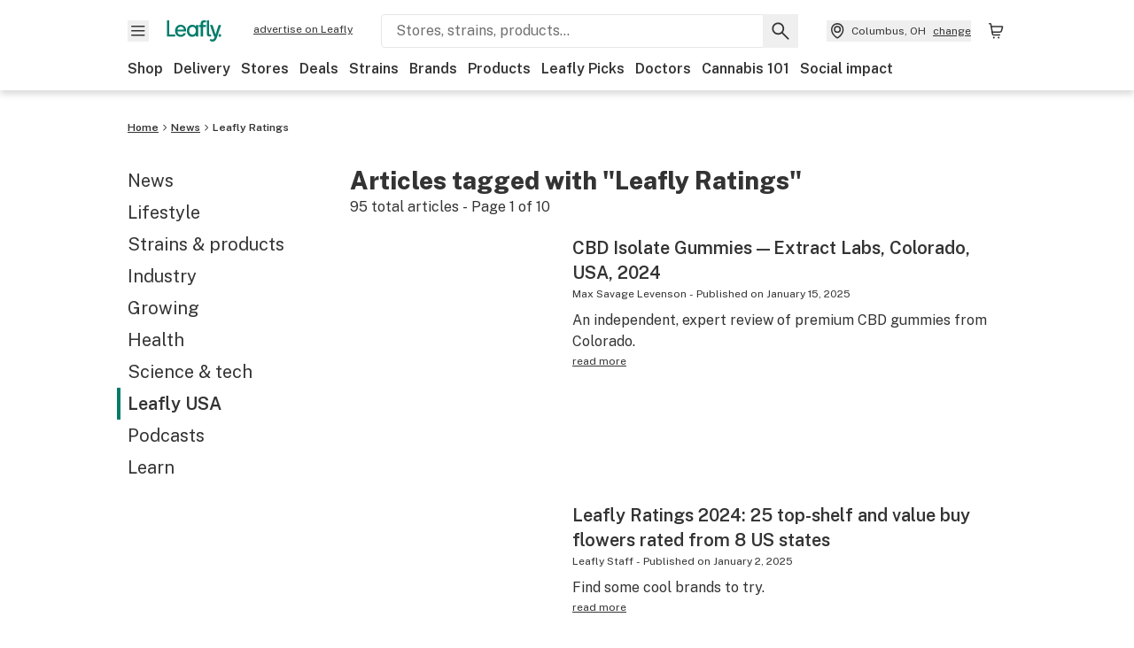

--- FILE ---
content_type: text/html; charset=utf-8
request_url: https://www.leafly.ca/news/tags/leafly-ratings?page=2
body_size: 21873
content:
<!DOCTYPE html><html lang="en"><head><meta charSet="utf-8" data-next-head=""/><meta name="viewport" content="width=device-width, initial-scale=1" class="jsx-3234670467" data-next-head=""/><link rel="apple-touch-icon" sizes="180x180" href="https://public.leafly.com/favicon/apple-touch-icon.png" class="jsx-3234670467" data-next-head=""/><link rel="apple-touch-icon" sizes="167x167" href="https://public.leafly.com/favicon/favicon-167x167.png" class="jsx-3234670467" data-next-head=""/><link rel="icon" type="image/png" sizes="32x32" href="https://public.leafly.com/favicon/favicon-32x32.png" class="jsx-3234670467" data-next-head=""/><link rel="icon" type="image/png" sizes="16x16" href="https://public.leafly.com/favicon/favicon-16x16.png" class="jsx-3234670467" data-next-head=""/><link rel="icon" type="image/png" sizes="48x48" href="https://public.leafly.com/favicon/favicon-48x48.png" class="jsx-3234670467" data-next-head=""/><link rel="icon" type="image/png" sizes="192x192" href="https://public.leafly.com/favicon/favicon-192x192.png" class="jsx-3234670467" data-next-head=""/><link rel="mask-icon" href="https://public.leafly.com/favicon/safari-pinned-tab.svg" color="#034638" class="jsx-3234670467" data-next-head=""/><link rel="shortcut icon" href="https://public.leafly.com/favicon/favicon.ico" class="jsx-3234670467" data-next-head=""/><meta name="mobile-web-app-capable" content="yes" class="jsx-3234670467" data-next-head=""/><meta name="apple-mobile-web-app-title" content="Leafly" class="jsx-3234670467" data-next-head=""/><meta name="application-name" content="Leafly" class="jsx-3234670467" data-next-head=""/><meta name="theme-color" content="#034638" class="jsx-3234670467" data-next-head=""/><meta name="twitter:app:country" content="US" class="jsx-3234670467" data-next-head=""/><meta name="twitter:app:id:iphone" content="416456429" class="jsx-3234670467" data-next-head=""/><meta name="twitter:app:id:ipad" content="416456429" class="jsx-3234670467" data-next-head=""/><meta name="twitter:app:id:googleplay" content="leafly.android" class="jsx-3234670467" data-next-head=""/><meta name="x-country-code" content="CA" class="jsx-3234670467" data-next-head=""/><meta name="robots" content="noindex, follow" data-next-head=""/><meta property="og:locale" content="en_US" data-next-head=""/><meta property="og:type" content="article" data-next-head=""/><meta property="og:title" content="Leafly Ratings Archives" data-next-head=""/><meta property="og:url" content="https://www.leafly.ca/news/tags/leafly-ratings" data-next-head=""/><meta property="og:site_name" content="Leafly" data-next-head=""/><meta property="og:image" content="https://leafly-cms-production.imgix.net/wp-content/uploads/2020/05/04155711/logo-1200x630.png" data-next-head=""/><meta property="og:image:width" content="1200" data-next-head=""/><meta property="og:image:height" content="630" data-next-head=""/><meta property="og:image:type" content="image/png" data-next-head=""/><meta name="twitter:card" content="summary_large_image" data-next-head=""/><meta name="twitter:site" content="@leafly" data-next-head=""/><link rel="alternate" href="https://www.leafly.com/news/tags/leafly-ratings" hrefLang="en-us" data-next-head=""/><link rel="alternate" href="https://www.leafly.ca/news/tags/leafly-ratings" hrefLang="en-ca" data-next-head=""/><link rel="profile" href="http://gmpg.org/xfn/11" data-next-head=""/><link rel="pingback" href="https://www.leafly.ca/xmlrpc.php" data-next-head=""/><link rel="shortlink" href="https://www.leafly.ca/wp-home/?p=91903" data-next-head=""/><title data-next-head="">Leafly Ratings Archive  | Leafly</title><link rel="dns-prefetch" href="https://static.chartbeat.com" data-next-head=""/><link rel="next" href="https://www.leafly.ca/news/tags/leafly-ratings/page/2" data-next-head=""/><link rel="preconnect" href="https://public.leafly.com"/><link rel="dns-prefetch" href="https://auth.split.io"/><link rel="dns-prefetch" href="https://cdn.split.io"/><link rel="dns-prefetch" href="https://consumer-api.leafly.com"/><link rel="dns-prefetch" href="https://directus-media.leafly.com"/><link rel="dns-prefetch" href="https://leafly-production.imgix.net"/><link rel="dns-prefetch" href="https://leafly-public.imgix.net"/><link rel="dns-prefetch" href="https://maps.googleapis.com"/><link rel="dns-prefetch" href="https://public.leafly.com"/><link rel="dns-prefetch" href="https://securepubads.g.doubleclick.net"/><link rel="dns-prefetch" href="https://www.google-analytics.com"/><link rel="dns-prefetch" href="https://www.googletagmanager.com"/><meta name="x-country-code" content="CA"/><link rel="preload" href="https://public.leafly.com/web-web/_next/static/media/8bf7b2ceda89477b-s.p.woff2" as="font" type="font/woff2" crossorigin="anonymous" data-next-font="size-adjust"/><link rel="preload" href="https://public.leafly.com/web-web/_next/static/css/d3bcca2176adb405.css" as="style"/><link rel="preload" href="https://public.leafly.com/web-web/_next/static/css/614c42728ad62b3c.css" as="style"/><script type="application/ld+json" class="yoast-schema-graph" data-next-head="">{"@context":"https://schema.org","@graph":[{"@type":"CollectionPage","@id":"https://www.leafly.ca/news/tags/leafly-ratings","url":"https://www.leafly.ca/news/tags/leafly-ratings","name":"Leafly Ratings Archives | Leafly","isPartOf":{"@id":"https://www.leafly.ca/#website"},"inLanguage":"en-US"},{"@type":"WebSite","@id":"https://www.leafly.ca/#website","url":"https://www.leafly.ca/","name":"Leafly","description":"Leafly is the world’s largest cannabis information resource.","publisher":{"@id":"https://www.leafly.ca/#organization"},"inLanguage":"en-US"},{"@type":"Organization","@id":"https://www.leafly.ca/#organization","name":"Leafly","url":"https://www.leafly.ca/","logo":{"@type":"ImageObject","inLanguage":"en-US","@id":"https://www.leafly.ca/#/schema/logo/image/","url":"https://leafly-cms-production.imgix.net/wp-content/uploads/2020/05/04155711/logo-1200x630.png","contentUrl":"https://leafly-cms-production.imgix.net/wp-content/uploads/2020/05/04155711/logo-1200x630.png","width":1200,"height":630,"caption":"Leafly"},"image":{"@id":"https://www.leafly.ca/#/schema/logo/image/"},"sameAs":["http://www.facebook.com/leaflydotcom","https://x.com/leafly","https://www.instagram.com/leafly","https://www.pinterest.com/leaflydotcom","https://www.youtube.com/leaflydotcom"]}]}</script><link rel="stylesheet" href="https://public.leafly.com/web-web/_next/static/css/d3bcca2176adb405.css" data-n-g=""/><link rel="stylesheet" href="https://public.leafly.com/web-web/_next/static/css/614c42728ad62b3c.css" data-n-p=""/><noscript data-n-css=""></noscript><script defer="" noModule="" src="https://public.leafly.com/web-web/_next/static/chunks/polyfills-42372ed130431b0a.js"></script><script src="https://public.leafly.com/web-web/_next/static/chunks/webpack-5125d88c6c0536cd.js" defer=""></script><script src="https://public.leafly.com/web-web/_next/static/chunks/framework-9cbbce03460a33cd.js" defer=""></script><script src="https://public.leafly.com/web-web/_next/static/chunks/main-e62612fa6d5d7a0e.js" defer=""></script><script src="https://public.leafly.com/web-web/_next/static/chunks/pages/_app-0024c667d615c42a.js" defer=""></script><script src="https://public.leafly.com/web-web/_next/static/chunks/11845-07b59d02bd1f7397.js" defer=""></script><script src="https://public.leafly.com/web-web/_next/static/chunks/32532-f50d50105e103b24.js" defer=""></script><script src="https://public.leafly.com/web-web/_next/static/chunks/27931-48560545c3a1c506.js" defer=""></script><script src="https://public.leafly.com/web-web/_next/static/chunks/pages/news/tags/%5BtagSlug%5D-7f51eacfc8e01b5f.js" defer=""></script><script src="https://public.leafly.com/web-web/_next/static/c8c84baa2bb11637a599c646640086f2347a472e/_buildManifest.js" defer=""></script><script src="https://public.leafly.com/web-web/_next/static/c8c84baa2bb11637a599c646640086f2347a472e/_ssgManifest.js" defer=""></script><style id="__jsx-3856579990">:root{--app-banner-height:0px}@media(min-width:1025px){:root{--app-banner-height:0px}}</style><style id="__jsx-455919603">:root{--header-height:calc(56px + 36px)}@media(min-width:1025px){:root{--header-height:112px}}</style><style id="__jsx-245e80c41778bf24">li.active.jsx-245e80c41778bf24:before{content:"";position:absolute;background-color:var(--color-green);height:100%;width:4px;left:-12px}</style><style id="__jsx-f67053dea783af16">--scoped-blocks: .wp-block-leafly-blocks-leafly-dispensary-card,
          .wp-block-leafly-blocks-leafly-star-rating;

        
        .has-black-color {color:var(--color-default)!important}.has-black-background-color{background-color:var(--color-default)!important}.has-dark-grey-color{color:#888!important}.has-dark-grey-background-color{background-color:#888!important}.has-grey-color{color:var(--color-grey)!important}.has-grey-background-color{background-color:var(--color-grey)!important}.has-light-grey-color{color:var(--color-light-grey)!important}.has-light-grey-background-color{background-color:var(--color-light-grey)!important}.has-leafly-white-color{color:var(--color-leafly-white)!important}.has-leafly-white-background-color{background-color:var(--color-leafly-white)!important}.has-white-color{color:var(--color-white)!important}.has-white-background-color{background-color:var(--color-white)!important}.has-dark-green-color{color:var(--color-primary)!important}.has-dark-green-background-color{background-color:var(--color-primary)!important}.has-green-color{color:var(--color-green)!important}.has-green-background-color{background-color:var(--color-green)!important}.has-light-green-color{color:var(--color-tertiary)!important}.has-light-green-background-color{background-color:var(--color-tertiary)!important}.has-lighter-green-color{color:#ccdad7!important}.has-lighter-green-background-color{background-color:#ccdad7!important}.has-lightest-green-color{color:#e6f2f0!important}.has-lightest-green-background-color{background-color:#e6f2f0!important}.has-yellow-color{color:var(--color-yellow)!important}.has-yellow-background-color{background-color:var(--color-yellow)!important}.has-caryophyllene-color{color:var(--color-caryophyllene)!important}.has-caryophyllene-background-color{background-color:var(--color-caryophyllene)!important}.has-humulene-color{color:var(--color-humulene)!important}.has-humulene-background-color{background-color:var(--color-humulene)!important}.has-limonene-color{color:var(--color-limonene)!important}.has-limonene-background-color{background-color:var(--color-limonene)!important}.has-linalool-color{color:var(--color-linalool)!important}.has-linalool-background-color{background-color:var(--color-linalool)!important}.has-myrcene-color{color:var(--color-myrcene)!important}.has-myrcene-background-color{background-color:var(--color-myrcene)!important}.has-ocimene-color{color:var(--color-ocimene)!important}.has-ocimene-background-color{background-color:var(--color-ocimene)!important}.has-pinene-color{color:var(--color-pinene)!important}.has-pinene-background-color{background-color:var(--color-pinene)!important}.has-terpinolene-color{color:var(--color-terpinolene)!important}.has-terpinolene-background-color{background-color:var(--color-terpinolene)!important}.has-error-color{color:var(--color-error)!important}.has-error-background-color{background-color:var(--color-error)!important}.has-pickup-color{color:var(--color-pickup)!important}.has-pickup-background-color{background-color:var(--color-pickup)!important}.has-normal-font-size,.has-huge-font-size{font-size:initial!important}.has-extra-extra-large-font-size{font-size:var(--font-size-xxl)!important}.has-extra-large-font-size{font-size:var(--font-size-xl)!important}.has-large-font-size{font-size:var(--font-size-l)!important}.has-medium-font-size{font-size:var(--font-size-m)!important}.has-small-font-size{font-size:var(--font-size-s)!important}.has-extra-small-font-size{font-size:var(--font-size-xs)!important}.has-text-align-right{text-align:right}.has-text-align-center{text-align:center}.has-text-align-left{text-align:left}#article-content p,#article-content ul:not(.carousel-list,.dropdown-menu),#article-content ol{max-width:768px}#article-content *:not(var(--scoped-blocks)) p+h2,#article-content *:not(var(--scoped-blocks)) p+h3,#article-content *:not(var(--scoped-blocks)) p+h4,#article-content *:not(var(--scoped-blocks)) p+h5,#article-content *:not(var(--scoped-blocks)) p+h6{margin-top:24px}#article-content *:not(var(--scoped-blocks)) h2+p,#article-content *:not(var(--scoped-blocks)) h3+p,#article-content *:not(var(--scoped-blocks)) h4+p,#article-content *:not(var(--scoped-blocks)) h5+p,#article-content *:not(var(--scoped-blocks)) h6+p{margin-top:12px}#article-content p:empty,#article-content *:not(var(--scoped-blocks)) span:empty{display:none}#article-content p.has-background,#article-content .wp-block-group.has-background{padding:36px}#article-content ul:not(.carousel-list,.interactive-map ul),#article-content ol{margin-left:24px;margin-bottom:16px;margin-top:16px}#article-content ul:not(.carousel-list,.interactive-map ul){list-style:disc;overflow-wrap:break-word}#article-content ul:not(.carousel-list).has-background{margin-left:0}#article-content ol{list-style:decimal}.leafly-green-dropcap,.has-drop-cap:not(:focus):first-letter{font-size:95px;line-height:84px;color:var(--color-green);margin:0px 8px 0 -4px;font-weight:600}.leafly-green-dropcap{float:left}.series-active-bar{width:16px}.wpcf7-form input[type="text"],.wpcf7-form input[type="email"]{background-color:#fff}.wpcf7-form textarea{box-sizing:border-box;padding:10px;width:100%}.wpcf7-form textarea::-webkit-input-placeholder{font-size:16px;color:#017c6b}.wpcf7-form textarea::-ms-input-placeholder{font-size:16px;color:#017c6b}.wpcf7-form textarea::placeholder{font-size:16px;color:#017c6b}.wpcf7-form input[type="email"],.wpcf7-form input[type="text"],.wpcf7-form textarea{background-color:var(--color-leafly-white);margin-bottom:12px}.wpcf7-form span.wpcf7-list-item{display:flex;margin:0}.wpcf7-form input[type="radio"]{width:20px;margin:7px 7px 0 0}.wpcf7-form .wpcf7-submit{background-color:var(--color-green);border-radius:4px;color:white;font-weight:600}blockquote.wp-block-quote{display:block;background-color:var(--color-yellow);font-weight:600;margin:12px 0;padding:16px;text-align:left}blockquote.wp-block-quote p{font-size:var(--font-size-m);font-style:normal;line-height:calc(1em + 8px);margin-bottom:0}blockquote.wp-block-quote cite{font-size:var(--font-size-s);color:var(--color-dark-green);font-style:italic}@media screen and (min-width:768px){blockquote.wp-block-quote.has-text-align-left{float:left;max-width:225px;margin-right:24px}blockquote.wp-block-quote.has-text-align-right{float:right;max-width:225px;margin-left:24px}}.wp-block-pullquote,.article-content>blockquote:not(.wp-block-quote){padding:24px;text-align:left;color:var(--color-dark-green);max-width:90%;margin:0 auto;position:relative}.wp-block-pullquote.alignleft{float:left}.wp-block-pullquote.alignright{float:right}.wp-block-pullquote.has-background{margin:24px auto}.wp-block-pullquote:not(.has-background):after,.article-content>blockquote:not(.wp-block-quote):after{content:"";width:64px;height:64px;display:block;position:absolute;background-image:url('data:image/svg+xml;utf8,<svg width="64" height="64" viewBox="0 0 64 64" fill="none" xmlns="http://www.w3.org/2000/svg"><path d="M28.2171 20.186C24.6615 21.3437 22.2636 22.708 21.0233 24.2791C19.8656 25.7674 19.2868 27.9587 19.2868 30.8527V31.2248H29.2093V51.4419H8V32.3411C8 27.0491 9.24031 22.7907 11.7209 19.5659C14.2842 16.2584 18.4186 13.7364 24.124 12L28.2171 20.186ZM55.0078 20.186C51.5349 21.3437 49.1783 22.708 47.938 24.2791C46.7804 25.7674 46.2015 27.9587 46.2015 30.8527V31.2248H56V51.4419H34.9147V32.3411C34.9147 27.0491 36.155 22.7907 38.6357 19.5659C41.199 16.2584 45.3333 13.7364 51.0388 12L55.0078 20.186Z" fill="%23ccdad7"/></svg>');top:-4px;z-index:-1;left:-15px}.wp-block-pullquote blockquote,.wp-block-pullquote.is-style-solid-color blockquote{max-width:100%;margin:0}.wp-block-pullquote blockquote p,.wp-block-pullquote.is-style-solid-color blockquote p,.article-content>blockquote:not(.wp-block-quote)>p{font-size:var(--font-size-m);font-style:italic;margin-bottom:0;line-height:1.4}.wp-block-pullquote .wp-block-pullquote__citation,.wp-block-pullquote cite,.wp-block-pullquote footer{margin-top:12px;font-size:var(--font-size-s);display:block}.wp-block-leafly-blocks-column .wp-block-pullquote{max-width:100%!important}@media screen and (min-width:768px){.wp-block-pullquote{max-width:80%}}.wp-block-cover,.wp-block-gallery,.wp-block-image,.wp-caption{max-width:100%;margin:16px auto}.wp-block-cover.alignleft,.wp-block-gallery.alignleft,.wp-block-image.alignleft,.wp-caption.alignleft,img.alignleft{margin:0 24px 0 0;float:left}.wp-block-cover.alignright,.wp-block-gallery.alignright,.wp-block-image.alignright,.wp-caption.alignright,img.alignright{margin:0 0 0 24px;float:right}.wp-block-image.alignright.is-resized,.wp-block-image.alignleft.is-resized,.wp-block-image.aligncenter.is-resized{width:50%}.wp-block-image .aligncenter img{margin:0 auto}.wp-block-image figcaption,.wp-block-gallery figcaption,#article-content .wp-caption-text{color:var(--color-green);font-size:var(--font-size-xs);line-height:1.6;margin:4px 0 0 0;font-weight:600}.wp-block-gallery{display:flex;flex-wrap:wrap;gap:12px}.wp-block-gallery .wp-block-image figcaption{justify-content:center}#article-content p>img:not([class*="align"]),.wp-block-image:not(.is-resized)>a img,.wp-block-image:not(.is-resized)>img,.wp-block-image>figure:not(.is-resized) img,.wp-caption img{width:100%}@media(max-width:700px){.wp-block-image img{width:100%}.wp-block-image,.wp-block-image>figure,.wp-caption,img.alignleft,img.alignright,img.aligncenter{width:100%!important;float:none!important;margin:16px auto!important}}.wp-block-cover,.wp-block-cover-image{height:auto;padding:var(--grid-margin-width)}.wp-block-cover .wp-block-cover__inner-container>p,.wp-block-cover-image .wp-block-cover__inner-container>p{margin-bottom:0}.wp-block-cover>.image-container{position:absolute;width:100%;height:100%}.wp-block-cover>.image-container img{object-fit:cover;object-position:center}.wp-block-leafly-blocks-article-card .image-container.image--16\:9{padding-bottom:56.25%}.wp-block-leafly-blocks-article-card .image-container.apply-ratio img{top:50%;left:50%;transform:translate(-50%,-50%)}.wp-block-table.alignright{float:right;margin:0 0 0 24px}.wp-block-table.alignleft{float:left;margin:0 24px 0 0}.wp-block-table table th,.wp-block-table table td{padding:8px}.wp-block-table table th{text-align:left}.tablepress,.wp-block-table{margin-top:24px;margin-bottom:24px}.tablepress thead,.wp-block-table thead{font-size:12px}.tablepress tbody,.wp-block-table tbody,.wp-block-table.is-style-stripes tbody tr:nth-child(odd){font-size:16px;background-color:var(--color-white)}.tablepress tfoot th,.tablepress thead th,.wp-block-table tfoot th,.wp-block-table thead th{background-color:var(--color-leafly-white)!important;font-weight:600!important}.tablepress thead th,.tablepress tbody td,.tablepress tfoot th,.wp-block-table thead th,.wp-block-table tbody td,.wp-block-table tfoot th{border:1px solid var(--color-light-grey)!important}.tablepress u{text-decoration:none}.tablepress a{color:var(--color-green)}.tablepress a:hover{text-decoration:underline}.wp-block-embed{margin:24px 0}.wp-block-embed.wp-embed-aspect-16-9{position:relative;width:100%;height:0;padding-bottom:56.25%}.wp-block-embed.wp-embed-aspect-16-9 iframe{position:absolute;top:0;left:0;width:100%;height:100%}.wp-block-embed.wp-embed-aspect-16-9 .wp-block-embed__wrapper{position:initial}.wp-block-embed .twitter-tweet,.wp-block-embed iframe,.wp-block-embed .embedly-card-hug{margin:0 auto!important}.wp-block-embed.is-provider-pinterest iframe{width:100%!important;max-height:600px}iframe[src*="linkedin"],iframe[src*="facebook"],iframe[src*="instagram"]{width:100%!important;max-width:500px!important;margin:24px auto!important}iframe[src*="linkedin"]{min-height:500px;border-bottom:1px solid rgba(0,0,0,.15);border-radius:8px}hr{color:var(--color-tertiary);margin-left:auto;margin-right:auto;width:90%;margin-top:24px;margin-bottom:24px}.wp-block-separator.is-style-dots{line-height:0;height:0;padding:8px}.wp-block-separator.is-style-dots:before{font-size:80px;letter-spacing:16px;padding-left:0;line-height:0}.wp-block-media-text.has-media-on-the-right .wp-block-media-text__content{padding:0;padding-right:8%}.wp-block-media-text.has-media-on-the-left .wp-block-media-text__content{padding:0;padding-left:8%}@media(max-width:600px){.wp-block-media-text.is-stacked-on-mobile .wp-block-media-text__content{padding:0!important}}.wp-block-buttons{margin:16px 0;display:flex;gap:var(--grid-gutter-width);flex-wrap:wrap;align-items:center}.wp-block-buttons.is-nowrap{flex-wrap:nowrap}.wp-block-buttons.is-vertical{flex-direction:column}.wp-block-buttons.is-content-justification-left{justify-content:flex-start}.wp-block-buttons.is-content-justification-left.is-vertical{align-items:flex-start}.wp-block-buttons.is-content-justification-center{justify-content:center}.wp-block-buttons.is-content-justification-center.is-vertical{align-items:center}.wp-block-buttons.is-content-justification-right{justify-content:flex-end}.wp-block-buttons.is-content-justification-right.is-vertical{align-items:flex-end}.wp-block-buttons.is-content-justification-space-between{justify-content:space-between}.wp-block-buttons>.wp-block-button.wp-block-button__width-25{width:calc(25% - (var(--grid-gutter-width)*.75))}.wp-block-buttons>.wp-block-button.wp-block-button__width-50{width:calc(50% - (var(--grid-gutter-width)*.5))}.wp-block-buttons>.wp-block-button.wp-block-button__width-75{width:calc(75% - (var(--grid-gutter-width)*.25))}.wp-block-buttons>.wp-block-button.wp-block-button__width-100{width:100%;flex-basis:100%}.wp-block-buttons.is-vertical>.wp-block-button.wp-block-button__width-25{width:25%}.wp-block-buttons.is-vertical>.wp-block-button.wp-block-button__width-50{width:50%}.wp-block-buttons.is-vertical>.wp-block-button.wp-block-button__width-75{width:75%}.wp-block-buttons>.wp-block-button>.wp-block-button__link{border-radius:9999px;display:block;font-size:14px;font-weight:600;text-align:center;display:block;padding:8px 24px;line-height:20px}.wp-block-buttons>.wp-block-button>.wp-block-button__link,.wp-block-buttons>.wp-block-button.is-style-default>.wp-block-button__link,.wp-block-buttons>.wp-block-button.is-style-primary>.wp-block-button__link{background-color:var(--color-green);color:var(--color-white)}.wp-block-buttons>.wp-block-button.is-style-tertiary>.wp-block-button__link{background-color:transparent;border-color:var(--color-default);border-width:2px;color:var(--color-default)}@media(min-width:768px){.full-width-sidebar #article-content .wp-block-leafly-blocks-leafly-background-section>.container,.full-width-sidebar #news-header-container{padding-left:240px}}#article-content #dispensaries-section p{margin-top:0;font-size:16px}</style><style id="__jsx-3234670467">html{font-family:'Public Sans', 'Public Sans Fallback'}</style></head><body><noscript><iframe height="0" src="https://www.googletagmanager.com/ns.html?id=GTM-NN27SHZ" style="display:none;visibility:hidden" title="No content" width="0"></iframe></noscript><div id="__next"><div aria-hidden="false" id="modal-frame"><div class="p-lg pr-xxl text-xs text-white bg-default rounded z-[2147483647] shadow-low fixed md:w-[300px]
         bottom-[0.5rem]  right-[0.5rem]  left-[0.5rem]
         md:bottom-[1rem] md:right-[1rem] md:left-[auto] hidden"><div>We use cookies for certain features and to improve your experience. See our <a href="/info/privacy-policy#cookies">Cookie Policy</a> and<!-- --> <a href="/info/privacy-policy">Privacy Policy</a> to learn more</div><button aria-label="Close privacy and cookie policy notice" class="absolute m-sm right-0 text-white top-0"><svg xmlns="http://www.w3.org/2000/svg" viewBox="0 0 24 24" height="16" width="16"><path fill="currentColor" fill-rule="evenodd" d="m11.75 10.689 6.47-6.47a.749.749 0 1 1 1.06 1.06l-6.47 6.47 6.47 6.47a.749.749 0 1 1-1.06 1.06l-6.47-6.468-6.47 6.469a.749.749 0 1 1-1.06-1.06l6.469-6.47-6.47-6.47a.749.749 0 1 1 1.06-1.06l6.47 6.469z" clip-rule="evenodd"></path></svg></button></div><div class="jsx-455919603 transition-[padding-top] motion-reduce:transition-none pt-[calc(var(--app-banner-height,0px)+52px+36px)] lg:pt-[calc(var(--app-banner-height,0px)+106px)]"><div data-testid="header" id="header-container" class="jsx-455919603 z-header w-full bg-white top-0 fixed transition-transform motion-reduce:transition-none transform lg:transform-none translate-y-[-82px]"><div data-testid="header-banner" aria-hidden="true" class="jsx-3856579990 w-full lg:overflow-hidden lg:h-0"><div class="jsx-3856579990 bg-white flex justify-between items-center py-md px-4 border border-light-grey"><div class="jsx-3856579990 flex items-center"><button aria-label="Close app download banner" data-testid="dismiss-app-banner" class="jsx-3856579990 text-default"><svg xmlns="http://www.w3.org/2000/svg" viewBox="0 0 24 24" width="15.3" height="15.3"><path fill="currentColor" fill-rule="evenodd" d="m11.75 10.689 6.47-6.47a.749.749 0 1 1 1.06 1.06l-6.47 6.47 6.47 6.47a.749.749 0 1 1-1.06 1.06l-6.47-6.468-6.47 6.469a.749.749 0 1 1-1.06-1.06l6.469-6.47-6.47-6.47a.749.749 0 1 1 1.06-1.06l6.47 6.469z" clip-rule="evenodd"></path></svg></button><div style="height:56px" class="jsx-3856579990 flex items-center ml-4"><svg xmlns="http://www.w3.org/2000/svg" fill="none" viewBox="0 0 56 57" width="56" height="56"><rect width="56" height="56" y="0.086" fill="#017C6B" rx="12"></rect><path fill="#F6F6F6" fill-rule="evenodd" d="M12.361 33.122V31.49H7.937v-11.2h-1.71v12.833zm23.787-11.188h1.356v-1.63h-1.963c-1.32 0-2.175 1.02-2.175 2.295v1.344h-1.363v1.54h1.363v7.629h1.797l.008-7.628h2.239v-1.54h-2.24l-.007-.993c0-.778.358-1.017.985-1.017m1.988 9.118V20.303h1.696v10.142c0 .748.213 1.036.57 1.036h.777v1.63h-.908c-2.135 0-2.135-2.059-2.135-2.059m11.632-7.696-3.501 10.457c-.54 1.674-1.468 2.976-3.446 2.976-1.16 0-1.974-.625-2.234-.907l.782-1.373c.298.244.782.545 1.378.545.782 0 1.378-.677 1.657-1.504l.261-.79h-.587l-3.26-9.404h2.067l2.423 7.545h.028l2.44-7.546zm-.896 9.755c-.535 0-.916-.376-.916-.91 0-.538.374-.909.916-.909.535 0 .897.37.897.91 0 .533-.362.909-.897.909m-24.756-4.877c0 1.842 1.121 3.14 2.7 3.14 1.577 0 2.642-1.298 2.642-3.14 0-1.862-1.065-3.14-2.642-3.14-1.598 0-2.7 1.278-2.7 3.14m5.369-3.395.144-1.306h1.75v9.401h-1.75l-.17-1.35c-.487.841-1.446 1.538-2.948 1.538-2.433 0-4.334-1.955-4.334-4.888 0-2.953 1.958-4.89 4.43-4.89 1.291 0 2.38.51 2.878 1.495m-7.933 3.865h-7.269c.155 1.673 1.087 2.782 2.931 2.782.912 0 1.863-.45 2.27-1.372h1.923c-.486 1.974-2.384 3.008-4.212 3.008-2.99 0-4.834-1.955-4.834-4.926 0-2.858 2.019-4.851 4.679-4.851 2.42 0 4.51 1.442 4.523 4.754 0 .195 0 .386-.01.605m-1.872-1.448c-.04-1.241-.99-2.35-2.582-2.35-1.437 0-2.446.92-2.737 2.35z" clip-rule="evenodd"></path></svg><div class="jsx-3856579990 flex flex-col ml-3"><p class="jsx-3856579990 text-sm font-bold mb-0 text-default">Leafly</p><div aria-label="Rating: 4.8 out fo 5 stars" role="img" class="jsx-3856579990 leading-[0]"><div class="jsx-3856579990 inline-block"><svg xmlns="http://www.w3.org/2000/svg" viewBox="0 0 24 24" height="12" width="12" class="fill-[#1274b8]"><path fill-rule="evenodd" d="m8.371 8.073 2.192-4.348a1.333 1.333 0 0 1 2.372 0l2.196 4.35 4.158.412a1.324 1.324 0 0 1 .821 2.258l-3.457 3.426 1.282 4.66a1.327 1.327 0 0 1-1.876 1.53l-4.31-2.135-4.3 2.13a1.33 1.33 0 0 1-1.434-.156 1.33 1.33 0 0 1-.446-1.372l1.283-4.659-3.46-3.427a1.321 1.321 0 0 1 .809-2.256z" clip-rule="evenodd"></path></svg></div><div class="jsx-3856579990 inline-block"><svg xmlns="http://www.w3.org/2000/svg" viewBox="0 0 24 24" height="12" width="12" class="fill-[#1274b8]"><path fill-rule="evenodd" d="m8.371 8.073 2.192-4.348a1.333 1.333 0 0 1 2.372 0l2.196 4.35 4.158.412a1.324 1.324 0 0 1 .821 2.258l-3.457 3.426 1.282 4.66a1.327 1.327 0 0 1-1.876 1.53l-4.31-2.135-4.3 2.13a1.33 1.33 0 0 1-1.434-.156 1.33 1.33 0 0 1-.446-1.372l1.283-4.659-3.46-3.427a1.321 1.321 0 0 1 .809-2.256z" clip-rule="evenodd"></path></svg></div><div class="jsx-3856579990 inline-block"><svg xmlns="http://www.w3.org/2000/svg" viewBox="0 0 24 24" height="12" width="12" class="fill-[#1274b8]"><path fill-rule="evenodd" d="m8.371 8.073 2.192-4.348a1.333 1.333 0 0 1 2.372 0l2.196 4.35 4.158.412a1.324 1.324 0 0 1 .821 2.258l-3.457 3.426 1.282 4.66a1.327 1.327 0 0 1-1.876 1.53l-4.31-2.135-4.3 2.13a1.33 1.33 0 0 1-1.434-.156 1.33 1.33 0 0 1-.446-1.372l1.283-4.659-3.46-3.427a1.321 1.321 0 0 1 .809-2.256z" clip-rule="evenodd"></path></svg></div><div class="jsx-3856579990 inline-block"><svg xmlns="http://www.w3.org/2000/svg" viewBox="0 0 24 24" height="12" width="12" class="fill-[#1274b8]"><path fill-rule="evenodd" d="m8.371 8.073 2.192-4.348a1.333 1.333 0 0 1 2.372 0l2.196 4.35 4.158.412a1.324 1.324 0 0 1 .821 2.258l-3.457 3.426 1.282 4.66a1.327 1.327 0 0 1-1.876 1.53l-4.31-2.135-4.3 2.13a1.33 1.33 0 0 1-1.434-.156 1.33 1.33 0 0 1-.446-1.372l1.283-4.659-3.46-3.427a1.321 1.321 0 0 1 .809-2.256z" clip-rule="evenodd"></path></svg></div><div class="jsx-3856579990 inline-block"><svg xmlns="http://www.w3.org/2000/svg" viewBox="0 0 24 24" height="12" width="12" class="fill-[#1274b8]"><path fill-rule="evenodd" d="m8.371 8.073 2.192-4.348a1.333 1.333 0 0 1 2.372 0l2.196 4.35 4.158.412a1.324 1.324 0 0 1 .821 2.258l-3.457 3.426 1.282 4.66a1.327 1.327 0 0 1-1.876 1.53l-4.31-2.135-4.3 2.13a1.33 1.33 0 0 1-1.434-.156 1.33 1.33 0 0 1-.446-1.372l1.283-4.659-3.46-3.427a1.321 1.321 0 0 1 .809-2.256z" clip-rule="evenodd"></path></svg></div></div><p class="jsx-3856579990 text-xs mb-0 text-default">Shop legal, local weed.</p></div></div></div><a href="https://onelink.to/leaflysmartbanner" target="_blank" rel="noreferrer" class="jsx-3856579990 text-sm font-bold text-[#1274b8]">Open</a></div></div><header class="jsx-455919603 shadow-low relative"><div class="jsx-455919603 container pt-lg"><div class="jsx-455919603 flex flex-wrap justify-between items-center"><div class="jsx-455919603 flex"><div class="flex flex-shrink-0 relative mr-lg header__menu"><button data-testid="Menu" aria-label="Open site navigation"><svg xmlns="http://www.w3.org/2000/svg" viewBox="0 0 24 24" height="24" width="24"><path fill-rule="evenodd" d="M4.75 17.5h14a.75.75 0 0 0 0-1.5h-14a.75.75 0 0 0 0 1.5m0-5h14a.75.75 0 0 0 0-1.5h-14a.75.75 0 0 0 0 1.5m0-5h14a.75.75 0 0 0 0-1.5h-14a.75.75 0 0 0 0 1.5" clip-rule="evenodd"></path></svg><div class="jsx-455919603 absolute top-[1px] right-[1px]"></div></button></div><a data-testid="logo" aria-label="Leafly" class="text-green flex-shrink-0 header__logo" href="/"><svg xmlns="http://www.w3.org/2000/svg" viewBox="0 0 288.15 112.94" width="70" height="24"><path d="M281.28 87.61c-4.1 0-7-3-7-7.28s2.87-7.28 7-7.28 6.87 3 6.87 7.28-2.77 7.28-6.87 7.28M154.64 24.56l-.94 8.59c-3.24-6.47-10.31-9.82-18.71-9.82-16.07 0-28.81 12.73-28.81 32.14s12.36 32.14 28.19 32.14c9.77 0 16-4.58 19.16-10.11l1.11 8.88H166V24.56zM136 76.12c-10.5 0-18-8.64-18-20.9s7.34-20.9 18-20.9 17.58 8.51 17.58 20.9-7.13 20.9-17.58 20.9M212.15 0v72.54s0 13.89 15.53 13.89h6.6v-11h-5.65c-2.59 0-4.14-2-4.14-7V0z" class="logo_svg__cls-1"></path><path d="m288.15 24.56-23.27 68.8c-3.58 11-9.75 19.58-22.89 19.58a21.3 21.3 0 0 1-14.85-6l5.2-9a14.8 14.8 0 0 0 9.16 3.59c5.19 0 9.15-4.46 11-9.9l1.73-5.2h-3.9l-21.65-61.87h13.73l16.1 49.65h.19l16.21-49.65zM44 75.43v11H0V0h12.36v75.43zm58-16.84H55.63c1 11 6.93 18.31 18.68 18.31 5.82 0 11.88-3 14.48-9H101c-3.09 13-15.19 19.79-26.84 19.79-19 0-30.81-12.86-30.81-32.41 0-18.81 12.87-31.92 29.82-31.92 15.42 0 28.75 9.49 28.83 31.28zm-12-9.53c-.22-8.16-6.28-15.46-16.43-15.46-9.16 0-15.59 6.06-17.44 15.46zM198.67 11H208V0h-13.5c-9.07 0-15 6.89-15 15.49v9.07h-9.37V35h9.37v51.43h12.4L192 35h15.4V24.56H192v-6.69c-.1-5.25 2.36-6.87 6.67-6.87" class="logo_svg__cls-1"></path></svg></a><a href="https://success.leafly.ca?utm_source=site_header&amp;utm_medium=header&amp;utm_campaign=sell_on_leafly&amp;utm_content=SOL" class="hidden lg:block flex-shrink-0 text-xs mx-xxl underline">advertise on Leafly</a></div><div class="jsx-455919603 hidden lg:block flex-1"><div id="global-search" class="flex-grow basis-full h-[50px] md:h-auto lg:basis-[initial] lg:relative lg:mr-xxl order-[20] lg:order-[0] overflow-hidden md:overflow-visible" data-testid="global-search-container"><form id="global-search__form" class="w-full mt-md lg:mt-none transition-transform motion-reduce:transition-none" role="search" action="/search" method="get"><div class="relative bg-white form__field"><input class="pr-[74px] text-sm border rounded bg-leafly-white border-light-grey py-xs lg:bg-white focus:bg-leafly-white" placeholder="Stores, strains, products..." type="search" autoComplete="off" aria-label="Search Leafly" data-testid="global-search-input" required="" name="q"/><div class="absolute top-0 right-0 flex h-full text-default"><button id="global-search__clear" class="hidden px-sm" type="button" aria-label="Clear search"><svg xmlns="http://www.w3.org/2000/svg" viewBox="0 0 24 24" class="flex-shrink-0 block search__icon" height="18" width="18"><path fill="currentColor" fill-rule="evenodd" d="m11.75 10.689 6.47-6.47a.749.749 0 1 1 1.06 1.06l-6.47 6.47 6.47 6.47a.749.749 0 1 1-1.06 1.06l-6.47-6.468-6.47 6.469a.749.749 0 1 1-1.06-1.06l6.469-6.47-6.47-6.47a.749.749 0 1 1 1.06-1.06l6.47 6.469z" clip-rule="evenodd"></path></svg></button><button id="global-search__submit" class="px-sm" type="submit" aria-label="Search Leafly"><svg xmlns="http://www.w3.org/2000/svg" viewBox="0 0 32 32" class="flex-shrink-0 block search__icon" height="24" width="24"><path d="m28.416 26.784-8.768-8.768a9.13 9.13 0 0 0 1.92-5.6c0-5.056-4.128-9.184-9.184-9.184-5.088 0-9.216 4.128-9.216 9.184S7.296 21.6 12.352 21.6c2.016 0 4-.672 5.6-1.92l8.768 8.8a1.16 1.16 0 0 0 1.664 0c.224-.224.352-.512.352-.832a1.05 1.05 0 0 0-.32-.864m-16.064-7.552c-3.744 0-6.816-3.072-6.816-6.816S8.608 5.6 12.352 5.6s6.816 3.072 6.816 6.816-3.04 6.816-6.816 6.816"></path></svg></button></div></div></form></div></div><div class="jsx-455919603 flex items-center justify-center"><div data-testid="global-slim-search-container" class="lg:hidden"><button class="flex items-center justify-center mr-xl" aria-label="Search Leafly" type="button"><svg xmlns="http://www.w3.org/2000/svg" viewBox="0 0 32 32" class="flex-shrink-0 block search__icon" height="24" width="24"><path d="m28.416 26.784-8.768-8.768a9.13 9.13 0 0 0 1.92-5.6c0-5.056-4.128-9.184-9.184-9.184-5.088 0-9.216 4.128-9.216 9.184S7.296 21.6 12.352 21.6c2.016 0 4-.672 5.6-1.92l8.768 8.8a1.16 1.16 0 0 0 1.664 0c.224-.224.352-.512.352-.832a1.05 1.05 0 0 0-.32-.864m-16.064-7.552c-3.744 0-6.816-3.072-6.816-6.816S8.608 5.6 12.352 5.6s6.816 3.072 6.816 6.816-3.04 6.816-6.816 6.816"></path></svg></button></div><button data-testid="location_indicator" class="flex items-center text-xs header__location" aria-label="Change location. "><svg xmlns="http://www.w3.org/2000/svg" viewBox="0 0 24 24" width="24" height="24" id="location-icon"><path fill-rule="evenodd" d="M12.179 14.143a3.964 3.964 0 1 0-3.965-3.964 3.964 3.964 0 0 0 3.965 3.964m0-1.5a2.465 2.465 0 1 1 0-4.93 2.465 2.465 0 0 1 0 4.93" clip-rule="evenodd"></path><path fill-rule="evenodd" d="M19.358 10.179a7.179 7.179 0 1 0-14.358 0c0 6.016 5.248 9.413 6.541 10.152.395.225.88.225 1.275 0 1.293-.738 6.542-4.134 6.542-10.152m-7.179 8.787c1.29-.756 5.679-3.671 5.679-8.787a5.68 5.68 0 0 0-11.358 0c0 5.115 4.389 8.031 5.679 8.787" clip-rule="evenodd"></path></svg><div class="hidden lg:flex items-center ml-xs overflow-hidden transition-[width,opacity] max-w-[34vw]"><div class="font-bold lg:font-normal text-green lg:text-default underline lg:no-underline truncate">Columbus, OH</div><div class="hidden lg:block underline ml-sm">change</div></div></button><nav class="flex-shrink-0 relative ml-lg" aria-label="Cart"><a data-testid="cart-icon-link" href="/bag" class="flex items-center relative" aria-label="Shopping bag. 0 items in cart"><svg xmlns="http://www.w3.org/2000/svg" width="24" height="24" fill="none"><path d="M5.442 4.5a.305.305 0 0 1 .301.254l1.855 10.902a1.806 1.806 0 0 0 1.78 1.503h6.978a.75.75 0 0 0 0-1.5H9.378a.305.305 0 0 1-.301-.254L7.222 4.502A1.806 1.806 0 0 0 5.442 3H4.75a.75.75 0 0 0 0 1.5zM9.762 18.473a1.014 1.014 0 1 1 0 2.027 1.014 1.014 0 0 1 0-2.027M15.168 18.473a1.014 1.014 0 1 1 0 2.027 1.014 1.014 0 0 1 0-2.027" clip-rule="evenodd"></path><path d="M18.71 7.66H6.872a.75.75 0 0 1 0-1.5h12.122a1.278 1.278 0 0 1 1.24 1.587l-1.02 4.08a2.86 2.86 0 0 1-2.774 2.166H7.948a.75.75 0 0 1 0-1.5h8.49a1.36 1.36 0 0 0 1.32-1.03z" clip-rule="evenodd"></path></svg><div class="absolute flex items-center justify-center leading-none opacity-100 pointer-events-none rounded-full text-white text-xs bg-green" style="min-height:20px;min-width:20px;opacity:0;right:-12px;top:-8px;transition:opacity 250ms linear"></div></a></nav></div></div><nav class="flex overflow-x-auto whitespace-nowrap" id="global-header-nav-links" data-testid="global-header-nav-links" aria-label="Popular pages"><a class="mr-md py-md font-bold whitespace-nowrap hover:underline" data-testid="shop" href="/shop">Shop</a><a class="mr-md py-md font-bold whitespace-nowrap hover:underline" data-testid="delivery" href="/delivery">Delivery</a><a class="mr-md py-md font-bold whitespace-nowrap hover:underline" data-testid="dispensaries" href="/dispensaries">Stores</a><a class="mr-md py-md font-bold whitespace-nowrap hover:underline" data-testid="deals" href="/deals">Deals</a><a class="mr-md py-md font-bold whitespace-nowrap hover:underline" data-testid="strains" href="/strains/lists">Strains</a><a class="mr-md py-md font-bold whitespace-nowrap hover:underline" data-testid="brands" href="/brands">Brands</a><a class="mr-md py-md font-bold whitespace-nowrap hover:underline" data-testid="products" href="/products">Products</a><a class="mr-md py-md font-bold whitespace-nowrap hover:underline" data-testid="leafly-picks" href="/news/tags/leafly-picks">Leafly Picks</a><a class="mr-md py-md font-bold whitespace-nowrap hover:underline" data-testid="doctors" href="/medical-marijuana-doctors">Doctors</a><a class="mr-md py-md font-bold whitespace-nowrap hover:underline" data-testid="cannabis-101" href="/news/cannabis-101">Cannabis 101</a><a class="mr-md py-md font-bold whitespace-nowrap hover:underline" data-testid="social-impact" href="/social-impact">Social impact</a></nav></div></header></div><div data-focus-guard="true" tabindex="-1" style="width:1px;height:0px;padding:0;overflow:hidden;position:fixed;top:1px;left:1px"></div><div data-focus-lock-disabled="disabled"><div class="bg-white inset-y-0 left-0 fixed transition-transform motion-reduce:transition-none overflow-auto z-modal translate-x-[-100%]" style="width:320px"></div></div><div data-focus-guard="true" tabindex="-1" style="width:1px;height:0px;padding:0;overflow:hidden;position:fixed;top:1px;left:1px"></div><div data-focus-guard="true" tabindex="-1" style="width:1px;height:0px;padding:0;overflow:hidden;position:fixed;top:1px;left:1px"></div><div data-focus-lock-disabled="disabled"><div class="bg-white inset-y-0 left-0 fixed transition-transform motion-reduce:transition-none overflow-auto z-modal translate-x-[-100%]" style="width:320px"><nav aria-label="Site" class="p-xl"><div class="flex items-center justify-between pb-5"><span class="text-green"><svg xmlns="http://www.w3.org/2000/svg" viewBox="0 0 288.15 112.94" width="55" height="24"><path d="M281.28 87.61c-4.1 0-7-3-7-7.28s2.87-7.28 7-7.28 6.87 3 6.87 7.28-2.77 7.28-6.87 7.28M154.64 24.56l-.94 8.59c-3.24-6.47-10.31-9.82-18.71-9.82-16.07 0-28.81 12.73-28.81 32.14s12.36 32.14 28.19 32.14c9.77 0 16-4.58 19.16-10.11l1.11 8.88H166V24.56zM136 76.12c-10.5 0-18-8.64-18-20.9s7.34-20.9 18-20.9 17.58 8.51 17.58 20.9-7.13 20.9-17.58 20.9M212.15 0v72.54s0 13.89 15.53 13.89h6.6v-11h-5.65c-2.59 0-4.14-2-4.14-7V0z" class="logo_svg__cls-1"></path><path d="m288.15 24.56-23.27 68.8c-3.58 11-9.75 19.58-22.89 19.58a21.3 21.3 0 0 1-14.85-6l5.2-9a14.8 14.8 0 0 0 9.16 3.59c5.19 0 9.15-4.46 11-9.9l1.73-5.2h-3.9l-21.65-61.87h13.73l16.1 49.65h.19l16.21-49.65zM44 75.43v11H0V0h12.36v75.43zm58-16.84H55.63c1 11 6.93 18.31 18.68 18.31 5.82 0 11.88-3 14.48-9H101c-3.09 13-15.19 19.79-26.84 19.79-19 0-30.81-12.86-30.81-32.41 0-18.81 12.87-31.92 29.82-31.92 15.42 0 28.75 9.49 28.83 31.28zm-12-9.53c-.22-8.16-6.28-15.46-16.43-15.46-9.16 0-15.59 6.06-17.44 15.46zM198.67 11H208V0h-13.5c-9.07 0-15 6.89-15 15.49v9.07h-9.37V35h9.37v51.43h12.4L192 35h15.4V24.56H192v-6.69c-.1-5.25 2.36-6.87 6.67-6.87" class="logo_svg__cls-1"></path></svg></span><button aria-label="Close navigation" class="nav__close text-default" type="button"><svg xmlns="http://www.w3.org/2000/svg" viewBox="0 0 24 24" height="20" width="20"><path fill="currentColor" fill-rule="evenodd" d="m11.75 10.689 6.47-6.47a.749.749 0 1 1 1.06 1.06l-6.47 6.47 6.47 6.47a.749.749 0 1 1-1.06 1.06l-6.47-6.468-6.47 6.469a.749.749 0 1 1-1.06-1.06l6.469-6.47-6.47-6.47a.749.749 0 1 1 1.06-1.06l6.47 6.469z" clip-rule="evenodd"></path></svg></button></div><div class="flex flex-col gap-lg divide-y divide-light-grey"><ul class="flex flex-col gap-xl"><li><a data-testid="navigation-item" class="" href="https://sso.leafly.ca//sign-in?rd=https%3A%2F%2Fwww.leafly.ca%2Fnews%2Ftags%2Fleafly-ratings%3Fpage%3D2">Sign in</a></li><li><a data-testid="navigation-item" class="" href="https://sso.leafly.ca//sign-up?rd=https%3A%2F%2Fwww.leafly.ca%2Fnews%2Ftags%2Fleafly-ratings%3Fpage%3D2">Create account</a></li></ul><ul aria-label="Strains navigation" class="flex flex-col gap-lg pt-xl"><li><a data-testid="navigation-item" class="" href="/strains/lists">Strains</a></li></ul><ul aria-label="Shopping-related navigation" class="flex flex-col gap-lg pt-xl"><li class="text-xs font-extrabold uppercase text-default">Shop</li><li><a data-testid="navigation-item" class="" href="/shop?location=columbus-oh-us">Shop</a></li><li><a data-testid="navigation-item" class="" href="/delivery">Delivery</a></li><li><a data-testid="navigation-item" class="" href="/deals">Deals</a></li><li><a data-testid="navigation-item" class="" href="/dispensaries">Stores</a></li><li><a data-testid="navigation-item" class="" href="/brands">Brands</a></li><li><a data-testid="navigation-item" class="" href="/products">Products</a></li><li><a data-testid="navigation-item" class="" href="/news/tags/leafly-picks">Leafly Picks</a></li></ul><ul aria-label="Learn-related navigation" class="flex flex-col gap-lg pt-xl"><li class="text-xs font-extrabold uppercase text-default">Learn</li><li><a data-testid="navigation-item" class="" href="/news/cannabis-101">Cannabis 101</a></li><li><a data-testid="navigation-item" class="font-bold" href="/news/canada">News</a></li><li><a data-testid="navigation-item" class="" href="/learn">Leafly Learn</a></li><li><a data-testid="navigation-item" class="" href="/learn/beginners-guide-to-cannabis">Science of cannabis</a></li></ul><ul aria-label="Strains navigation" class="flex flex-col gap-lg pt-xl"><li><a data-testid="navigation-item" class="" href="/medical-marijuana-doctors">Doctors</a></li><li><a data-testid="navigation-item" class="" href="/social-impact">Social impact</a></li><li><a data-testid="navigation-item" class="" href="https://success.leafly.com/labs">Lab partners</a></li></ul><ul class="flex flex-col gap-xl pt-xl"><li><a data-testid="navigation-item" class="" href="https://onelink.to/leaflysidebar"><span class="flex flex-row"><svg xmlns="http://www.w3.org/2000/svg" viewBox="0 0 24 24" class="mr-xs" width="24"><g clip-path="url(#phone_mobile_svg__a)"><path d="M17.25 0H6.75a2.5 2.5 0 0 0-2.5 2.5v19a2.5 2.5 0 0 0 2.5 2.5h10.5a2.5 2.5 0 0 0 2.5-2.5v-19a2.5 2.5 0 0 0-2.5-2.5m.5 17.5a1.5 1.5 0 0 1-1.5 1.5h-8.5a1.5 1.5 0 0 1-1.5-1.5v-14A1.5 1.5 0 0 1 7.75 2h8.5a1.5 1.5 0 0 1 1.5 1.5z"></path></g><defs><clipPath id="phone_mobile_svg__a"><path fill="transparent" d="M0 0h24v24H0z"></path></clipPath></defs></svg> Download the Leafly App</span></a></li></ul><ul class="flex flex-col gap-xl pt-xl"><li><a data-testid="navigation-item" class="" href="https://success.leafly.ca?utm_source=hamburger_menu&amp;utm_medium=navigation&amp;utm_campaign=sell_on_leafly&amp;utm_content=SOL">Advertise on Leafly</a></li><li aria-labelledby="nav__accordion--Country" aria-label="Change Country navigation" class="flex flex-col gap-xl"><button aria-label="Click to expand Country" class="flex flex-1 font-medium justify-between" id="nav__accordion--Country" aria-expanded="false" aria-controls="nav__Country">Country<svg xmlns="http://www.w3.org/2000/svg" aria-label="Chevron arrow pointing down" viewBox="0 0 24 24" class="transform" height="24" width="24"><path fill-rule="evenodd" d="m11.75 13.689 4.47-4.47a.749.749 0 1 1 1.06 1.06l-4.678 4.68a1.204 1.204 0 0 1-1.704 0l-4.678-4.68a.75.75 0 1 1 1.06-1.06z" clip-rule="evenodd"></path></svg></button><ul aria-labelledby="nav__accordion--Country" class="flex flex-col gap-xl py-lg bg-[#f9f9f9] hidden" id="nav__Country"><li><a data-testid="navigation-item" class="flex justify-between" href="https://www.leafly.com">Leafly.com<img data-src="https://leafly-public.imgix.net/cephalopod/images/flag-usa.png" alt="USA flag" class="lazyload rounded-full"/></a></li><li><a data-testid="navigation-item" class="flex justify-between" href="https://www.leafly.ca">Leafly.ca<img data-src="https://leafly-public.imgix.net/cephalopod/images/flag-canada.png" alt="Canadian flag" class="lazyload rounded-full"/></a></li></ul></li><li><a data-testid="navigation-item" class="" href="https://help.leafly.com">Help</a></li></ul></div></nav></div></div><div data-focus-guard="true" tabindex="-1" style="width:1px;height:0px;padding:0;overflow:hidden;position:fixed;top:1px;left:1px"></div></div><main><div>
        <svg width="0" height="0" fill="none" xmlns="http://www.w3.org/2000/svg" xmlns:xlink="http://www.w3.org/1999/xlink" version="1.1">
          <symbol id="arrow_drop_down" viewBox="0 0 24 24">
            <path fill-rule="evenodd" clip-rule="evenodd" d="M7.334 10a.334.334 0 00-.227.578l4.438 3.911a.667.667 0 00.91 0l4.438-3.911a.334.334 0 00-.227-.578H7.334z"></path>
          </symbol>
        </svg>
      </div><nav aria-label="breadcrumbs" class="overflow-x-auto relative bg-white fade-white-right md:after:hidden mt-lg" data-testid="breadcrumbs"><ol class="container flex flex-wrap items-center overflow-x-auto pl-0 mb-lg mt-md"><li class="flex flex-shrink-0 font-bold items-center text-xs whitespace-nowrap"><a class="bg-none w-auto p-0 text-xs underline last:no-underline" href="/">Home</a><svg xmlns="http://www.w3.org/2000/svg" aria-label="Chevron arrow pointing right" viewBox="0 0 24 24" class="transform -rotate-90" height="14" width="14"><path fill-rule="evenodd" d="m11.75 13.689 4.47-4.47a.749.749 0 1 1 1.06 1.06l-4.678 4.68a1.204 1.204 0 0 1-1.704 0l-4.678-4.68a.75.75 0 1 1 1.06-1.06z" clip-rule="evenodd"></path></svg></li><li class="flex flex-shrink-0 font-bold items-center text-xs whitespace-nowrap"><a class="bg-none w-auto p-0 text-xs underline last:no-underline" href="/news">News</a><svg xmlns="http://www.w3.org/2000/svg" aria-label="Chevron arrow pointing right" viewBox="0 0 24 24" class="transform -rotate-90" height="14" width="14"><path fill-rule="evenodd" d="m11.75 13.689 4.47-4.47a.749.749 0 1 1 1.06 1.06l-4.678 4.68a1.204 1.204 0 0 1-1.704 0l-4.678-4.68a.75.75 0 1 1 1.06-1.06z" clip-rule="evenodd"></path></svg></li><li class="flex flex-shrink-0 font-bold items-center text-xs whitespace-nowrap"><a aria-current="location" class="bg-none w-auto p-0 text-xs underline last:no-underline" href="/news/tags/leafly-ratings">Leafly Ratings</a></li></ol><script type="application/ld+json">{"@context":"https://schema.org","@type":"BreadcrumbList","itemListElement":[{"@type":"ListItem","item":"https://www.leafly.ca/","name":"Home","position":1},{"@type":"ListItem","item":"https://www.leafly.ca/news","name":"News","position":2},{"@type":"ListItem","item":"https://www.leafly.ca/news/tags/leafly-ratings","name":"Leafly Ratings","position":3}]}</script></nav><div aria-hidden="true" id="_R_1apelm_" class="flex justify-center hidden--screenshot leafly-gam-news-container billboard" data-default="[970,250]" data-enable-lazy-load="false" data-rendered="false" data-slot="/13212770/billboard" data-testid="_R_1apelm_" data-desktop="[970,250]" data-mobile="[]"></div><div class="container mb-section mt-lg" data-testid="default-layout"><div class="row"><div class="col md:col-3"><div class="relative"><button class="md:hidden flex justify-between w-full p-sm bg-leafly-white border border-light-grey mb-xl" aria-label="Explore more topics"><span>Explore more topics</span><svg xmlns="http://www.w3.org/2000/svg" aria-label="Arrow pointing down" viewBox="0 0 24 24" class="transform" height="24" width="24"><path fill-rule="evenodd" d="M7.334 10a.334.334 0 0 0-.227.578l4.438 3.911a.667.667 0 0 0 .91 0l4.438-3.911a.334.334 0 0 0-.227-.578z" clip-rule="evenodd"></path></svg></button><ul data-testid="article-sidebar" class="jsx-245e80c41778bf24 z-[2] w-full absolute md:relative max-h-[270px] md:max-h-full -mt-xl md:mt-0 mb-xl md:mb-xxl overflow-y-auto md:overflow-y-visible shadow md:shadow-none bg-white md:bg-transparent h-0 md:h-auto"><li class="jsx-245e80c41778bf24 relative"><a class="block text-sm md:text-md px-lg py-sm md:px-0 md:py-xs" href="/news/canada">News</a></li><li class="jsx-245e80c41778bf24 relative"><a class="block text-sm md:text-md px-lg py-sm md:px-0 md:py-xs" href="/news/canada-lifestyle">Lifestyle</a></li><li class="jsx-245e80c41778bf24 relative"><a class="block text-sm md:text-md px-lg py-sm md:px-0 md:py-xs" href="/news/canada-strains-products">Strains &#038; products</a></li><li class="jsx-245e80c41778bf24 relative"><a class="block text-sm md:text-md px-lg py-sm md:px-0 md:py-xs" href="/news/canada-industry">Industry</a></li><li class="jsx-245e80c41778bf24 relative"><a class="block text-sm md:text-md px-lg py-sm md:px-0 md:py-xs" href="/news/canada-growing">Growing</a></li><li class="jsx-245e80c41778bf24 relative"><a class="block text-sm md:text-md px-lg py-sm md:px-0 md:py-xs" href="/news/health">Health</a></li><li class="jsx-245e80c41778bf24 relative"><a class="block text-sm md:text-md px-lg py-sm md:px-0 md:py-xs" href="/news/science-tech">Science &#038; tech</a></li><li class="jsx-245e80c41778bf24 relative font-bold active"><a class="block text-sm md:text-md px-lg py-sm md:px-0 md:py-xs" href="https://www.leafly.com/news">Leafly USA</a></li><li class="jsx-245e80c41778bf24 relative"><a class="block text-sm md:text-md px-lg py-sm md:px-0 md:py-xs" href="/news/podcasts">Podcasts</a></li><li class="jsx-245e80c41778bf24 relative"><a class="block text-sm md:text-md px-lg py-sm md:px-0 md:py-xs" href="/learn">Learn</a></li></ul><div class="hidden md:block"><div aria-hidden="true" id="_R_1mapelm_" class="flex justify-center hidden--screenshot leafly-gam-news-container sidebar" data-default="[160,600]" data-enable-lazy-load="false" data-rendered="false" data-slot="/13212770/news/skyscraper" data-testid="_R_1mapelm_" data-desktop="[160,600]" data-mobile="[]"></div></div></div></div><div class="col md:col-9"><h1>Articles tagged with "Leafly Ratings"</h1><p class="mb-xl">95<!-- --> total articles - Page <!-- -->1<!-- --> of<!-- --> <!-- -->10</p><ul><li class="mb-xxl"><a class="row" href="/news/strains-products/cbd-isolate-gummies-extract-labs-colorado-usa-2024"><div class="col md:col-4 mb-md md:mb-none relative"><div class="image-container apply-ratio aspect-[16/9] block relative overflow-hidden" data-testid="image-container"><picture data-testid="image-picture-element"><source srcSet="https://leafly-cms-production.imgix.net/wp-content/uploads/2024/10/29133257/Screenshot-2024-10-29-at-2.29.09-PM-2.png?auto=compress%2Cformat&amp;w=240&amp;dpr=1 1x, https://leafly-cms-production.imgix.net/wp-content/uploads/2024/10/29133257/Screenshot-2024-10-29-at-2.29.09-PM-2.png?auto=compress%2Cformat&amp;w=240&amp;dpr=2 2x" media="(min-width: 1025px)"/><source srcSet="https://leafly-cms-production.imgix.net/wp-content/uploads/2024/10/29133257/Screenshot-2024-10-29-at-2.29.09-PM-2.png?auto=compress%2Cformat&amp;w=175&amp;dpr=1 1x, https://leafly-cms-production.imgix.net/wp-content/uploads/2024/10/29133257/Screenshot-2024-10-29-at-2.29.09-PM-2.png?auto=compress%2Cformat&amp;w=175&amp;dpr=2 2x" media="(min-width: 768px)"/><source srcSet="https://leafly-cms-production.imgix.net/wp-content/uploads/2024/10/29133257/Screenshot-2024-10-29-at-2.29.09-PM-2.png?auto=compress%2Cformat&amp;w=768&amp;dpr=1 1x, https://leafly-cms-production.imgix.net/wp-content/uploads/2024/10/29133257/Screenshot-2024-10-29-at-2.29.09-PM-2.png?auto=compress%2Cformat&amp;w=768&amp;dpr=2 2x" media="(min-width: 544px)"/><source srcSet="https://leafly-cms-production.imgix.net/wp-content/uploads/2024/10/29133257/Screenshot-2024-10-29-at-2.29.09-PM-2.png?auto=compress%2Cformat&amp;w=544&amp;dpr=1 1x, https://leafly-cms-production.imgix.net/wp-content/uploads/2024/10/29133257/Screenshot-2024-10-29-at-2.29.09-PM-2.png?auto=compress%2Cformat&amp;w=544&amp;dpr=2 2x" media="(min-width: 320px)"/><img srcSet="https://leafly-cms-production.imgix.net/wp-content/uploads/2024/10/29133257/Screenshot-2024-10-29-at-2.29.09-PM-2.png?auto=compress%2Cformat&amp;w=240&amp;dpr=1 1x, https://leafly-cms-production.imgix.net/wp-content/uploads/2024/10/29133257/Screenshot-2024-10-29-at-2.29.09-PM-2.png?auto=compress%2Cformat&amp;w=240&amp;dpr=2 2x" class="max-w-full h-full w-full origin-center absolute no-lazyload" alt="white jar of gummies with a few purple gummies in front of it" style="object-fit:cover;object-position:center" data-testid="image-picture-image"/></picture></div></div><div class="col md:col-8"><h2 class="font-bold text-md -mt-xs">CBD Isolate Gummies—Extract Labs, Colorado, USA, 2024</h2><div class="flex text-xs"><span>Max Savage Levenson</span> - <span class="text-xs flex flex-wrap"><span class="mr-xs" data-testid="article-date">Published on<!-- --> <!-- -->January 15, 2025</span></span></div><div class="mt-sm text-sm"><p>An independent, expert review of premium CBD gummies from Colorado. </p>
</div><span class="underline text-xs -mt-sm block">read more</span></div></a></li><li class="mb-xxl"><div aria-hidden="true" id="_R_gnaapelm_" class="flex justify-center hidden--screenshot leafly-gam-news-container gam-rectangular-min-height" data-default="[728,90]" data-enable-lazy-load="false" data-rendered="false" data-slot="/13212770/news/news_upper" data-testid="_R_gnaapelm_" data-desktop="[728,90]" data-mobile="[320,50,300,250]"></div></li><li class="mb-xxl"><a class="row" href="/news/strains-products/all-leafly-ratings-2024"><div class="col md:col-4 mb-md md:mb-none relative"><div class="image-container apply-ratio aspect-[16/9] block relative overflow-hidden" data-testid="image-container"><picture data-testid="image-picture-element"><source srcSet="https://leafly-cms-production.imgix.net/wp-content/uploads/2024/10/01123758/phat-panda-golden-pineapple.jpg?auto=compress%2Cformat&amp;w=240&amp;dpr=1 1x, https://leafly-cms-production.imgix.net/wp-content/uploads/2024/10/01123758/phat-panda-golden-pineapple.jpg?auto=compress%2Cformat&amp;w=240&amp;dpr=2 2x" media="(min-width: 1025px)"/><source srcSet="https://leafly-cms-production.imgix.net/wp-content/uploads/2024/10/01123758/phat-panda-golden-pineapple.jpg?auto=compress%2Cformat&amp;w=175&amp;dpr=1 1x, https://leafly-cms-production.imgix.net/wp-content/uploads/2024/10/01123758/phat-panda-golden-pineapple.jpg?auto=compress%2Cformat&amp;w=175&amp;dpr=2 2x" media="(min-width: 768px)"/><source srcSet="https://leafly-cms-production.imgix.net/wp-content/uploads/2024/10/01123758/phat-panda-golden-pineapple.jpg?auto=compress%2Cformat&amp;w=768&amp;dpr=1 1x, https://leafly-cms-production.imgix.net/wp-content/uploads/2024/10/01123758/phat-panda-golden-pineapple.jpg?auto=compress%2Cformat&amp;w=768&amp;dpr=2 2x" media="(min-width: 544px)"/><source srcSet="https://leafly-cms-production.imgix.net/wp-content/uploads/2024/10/01123758/phat-panda-golden-pineapple.jpg?auto=compress%2Cformat&amp;w=544&amp;dpr=1 1x, https://leafly-cms-production.imgix.net/wp-content/uploads/2024/10/01123758/phat-panda-golden-pineapple.jpg?auto=compress%2Cformat&amp;w=544&amp;dpr=2 2x" media="(min-width: 320px)"/><img srcSet="https://leafly-cms-production.imgix.net/wp-content/uploads/2024/10/01123758/phat-panda-golden-pineapple.jpg?auto=compress%2Cformat&amp;w=240&amp;dpr=1 1x, https://leafly-cms-production.imgix.net/wp-content/uploads/2024/10/01123758/phat-panda-golden-pineapple.jpg?auto=compress%2Cformat&amp;w=240&amp;dpr=2 2x" class="max-w-full h-full w-full origin-center absolute no-lazyload" alt="" style="object-fit:cover;object-position:center" data-testid="image-picture-image"/></picture></div></div><div class="col md:col-8"><h2 class="font-bold text-md -mt-xs">Leafly Ratings 2024: 25 top-shelf and value buy flowers rated from 8 US states</h2><div class="flex text-xs"><span>Leafly Staff</span> - <span class="text-xs flex flex-wrap"><span class="mr-xs" data-testid="article-date">Published on<!-- --> <!-- -->January 2, 2025</span></span></div><div class="mt-sm text-sm"><p>Find some cool brands to try.</p>
</div><span class="underline text-xs -mt-sm block">read more</span></div></a></li><li class="mb-xxl"><a class="row" href="/news/strains-products/permanent-marker-moca-california-fall-2024"><div class="col md:col-4 mb-md md:mb-none relative"><div class="image-container apply-ratio aspect-[16/9] block relative overflow-hidden" data-testid="image-container"><picture data-testid="image-picture-element"><source srcSet="https://leafly-cms-production.imgix.net/wp-content/uploads/2024/10/22215543/MOCA-permanent-marker.jpeg?auto=compress%2Cformat&amp;w=240&amp;dpr=1 1x, https://leafly-cms-production.imgix.net/wp-content/uploads/2024/10/22215543/MOCA-permanent-marker.jpeg?auto=compress%2Cformat&amp;w=240&amp;dpr=2 2x" media="(min-width: 1025px)"/><source srcSet="https://leafly-cms-production.imgix.net/wp-content/uploads/2024/10/22215543/MOCA-permanent-marker.jpeg?auto=compress%2Cformat&amp;w=175&amp;dpr=1 1x, https://leafly-cms-production.imgix.net/wp-content/uploads/2024/10/22215543/MOCA-permanent-marker.jpeg?auto=compress%2Cformat&amp;w=175&amp;dpr=2 2x" media="(min-width: 768px)"/><source srcSet="https://leafly-cms-production.imgix.net/wp-content/uploads/2024/10/22215543/MOCA-permanent-marker.jpeg?auto=compress%2Cformat&amp;w=768&amp;dpr=1 1x, https://leafly-cms-production.imgix.net/wp-content/uploads/2024/10/22215543/MOCA-permanent-marker.jpeg?auto=compress%2Cformat&amp;w=768&amp;dpr=2 2x" media="(min-width: 544px)"/><source srcSet="https://leafly-cms-production.imgix.net/wp-content/uploads/2024/10/22215543/MOCA-permanent-marker.jpeg?auto=compress%2Cformat&amp;w=544&amp;dpr=1 1x, https://leafly-cms-production.imgix.net/wp-content/uploads/2024/10/22215543/MOCA-permanent-marker.jpeg?auto=compress%2Cformat&amp;w=544&amp;dpr=2 2x" media="(min-width: 320px)"/><img srcSet="https://leafly-cms-production.imgix.net/wp-content/uploads/2024/10/22215543/MOCA-permanent-marker.jpeg?auto=compress%2Cformat&amp;w=240&amp;dpr=1 1x, https://leafly-cms-production.imgix.net/wp-content/uploads/2024/10/22215543/MOCA-permanent-marker.jpeg?auto=compress%2Cformat&amp;w=240&amp;dpr=2 2x" class="max-w-full h-full w-full origin-center absolute no-lazyload" alt="MOCA Permanent Marker. (David Downs/Leafly)" style="object-fit:cover;object-position:center" data-testid="image-picture-image"/></picture></div></div><div class="col md:col-8"><h2 class="font-bold text-md -mt-xs">Permanent Marker—MOCA, California, fall 2024</h2><div class="flex text-xs"><span>David Downs</span> - <span class="text-xs flex flex-wrap"><span class="mr-xs" data-testid="article-date">Published on<!-- --> <!-- -->October 22, 2024</span></span></div><div class="mt-sm text-sm"><p>A 93 point indoor NorCal banger.</p>
</div><span class="underline text-xs -mt-sm block">read more</span></div></a></li><li class="mb-xxl"><a class="row" href="/news/strains-products/pushing-pluto-culture-house-nyc-fall-2024"><div class="col md:col-4 mb-md md:mb-none relative"><div class="image-container apply-ratio aspect-[16/9] block relative overflow-hidden" data-testid="image-container"><picture data-testid="image-picture-element"><source data-srcset="https://leafly-cms-production.imgix.net/wp-content/uploads/2024/10/17110204/pushing-pluto-photo-by-Lord-Figo.jpg?auto=compress%2Cformat&amp;w=240&amp;dpr=1 1x, https://leafly-cms-production.imgix.net/wp-content/uploads/2024/10/17110204/pushing-pluto-photo-by-Lord-Figo.jpg?auto=compress%2Cformat&amp;w=240&amp;dpr=2 2x" media="(min-width: 1025px)"/><source data-srcset="https://leafly-cms-production.imgix.net/wp-content/uploads/2024/10/17110204/pushing-pluto-photo-by-Lord-Figo.jpg?auto=compress%2Cformat&amp;w=175&amp;dpr=1 1x, https://leafly-cms-production.imgix.net/wp-content/uploads/2024/10/17110204/pushing-pluto-photo-by-Lord-Figo.jpg?auto=compress%2Cformat&amp;w=175&amp;dpr=2 2x" media="(min-width: 768px)"/><source data-srcset="https://leafly-cms-production.imgix.net/wp-content/uploads/2024/10/17110204/pushing-pluto-photo-by-Lord-Figo.jpg?auto=compress%2Cformat&amp;w=768&amp;dpr=1 1x, https://leafly-cms-production.imgix.net/wp-content/uploads/2024/10/17110204/pushing-pluto-photo-by-Lord-Figo.jpg?auto=compress%2Cformat&amp;w=768&amp;dpr=2 2x" media="(min-width: 544px)"/><source data-srcset="https://leafly-cms-production.imgix.net/wp-content/uploads/2024/10/17110204/pushing-pluto-photo-by-Lord-Figo.jpg?auto=compress%2Cformat&amp;w=544&amp;dpr=1 1x, https://leafly-cms-production.imgix.net/wp-content/uploads/2024/10/17110204/pushing-pluto-photo-by-Lord-Figo.jpg?auto=compress%2Cformat&amp;w=544&amp;dpr=2 2x" media="(min-width: 320px)"/><img data-srcset="https://leafly-cms-production.imgix.net/wp-content/uploads/2024/10/17110204/pushing-pluto-photo-by-Lord-Figo.jpg?auto=compress%2Cformat&amp;w=240&amp;dpr=1 1x, https://leafly-cms-production.imgix.net/wp-content/uploads/2024/10/17110204/pushing-pluto-photo-by-Lord-Figo.jpg?auto=compress%2Cformat&amp;w=240&amp;dpr=2 2x" class="max-w-full h-full w-full origin-center absolute lazyload" alt="Pushing Pluto from To The Moon. Sold at Culture House NYC—Cookies&#x27; dispensary. (Photo by Lord Figo for Leafly)" style="object-fit:cover;object-position:center" data-testid="image-picture-image"/></picture></div></div><div class="col md:col-8"><h2 class="font-bold text-md -mt-xs">Pushing Pluto—Culture House, NYC, fall 2024</h2><div class="flex text-xs"><span>Leafly Staff</span> - <span class="text-xs flex flex-wrap"><span class="mr-xs" data-testid="article-date">Published on<!-- --> <!-- -->October 17, 2024</span></span></div><div class="mt-sm text-sm"><p>Fragrant 85-point indoor from New York.</p>
</div><span class="underline text-xs -mt-sm block">read more</span></div></a></li><li class="mb-xxl"><div aria-hidden="true" id="_R_i7aapelm_" class="flex justify-center hidden--screenshot leafly-gam-news-container gam-square-fixed-height" data-default="[300,250]" data-enable-lazy-load="false" data-rendered="false" data-slot="/13212770/parallax" data-testid="_R_i7aapelm_" data-desktop="[300,250]" data-mobile="[300,250]"></div></li><li class="mb-xxl"><a class="row" href="/news/strains-products/headbanger-wood-wide-high-craft-california-fall-2024"><div class="col md:col-4 mb-md md:mb-none relative"><div class="image-container apply-ratio aspect-[16/9] block relative overflow-hidden" data-testid="image-container"><picture data-testid="image-picture-element"><source data-srcset="https://leafly-cms-production.imgix.net/wp-content/uploads/2024/10/11141112/headbanger-from-wood-wide-farms-david-downs-leafly-copy-small.jpg?auto=compress%2Cformat&amp;w=240&amp;dpr=1 1x, https://leafly-cms-production.imgix.net/wp-content/uploads/2024/10/11141112/headbanger-from-wood-wide-farms-david-downs-leafly-copy-small.jpg?auto=compress%2Cformat&amp;w=240&amp;dpr=2 2x" media="(min-width: 1025px)"/><source data-srcset="https://leafly-cms-production.imgix.net/wp-content/uploads/2024/10/11141112/headbanger-from-wood-wide-farms-david-downs-leafly-copy-small.jpg?auto=compress%2Cformat&amp;w=175&amp;dpr=1 1x, https://leafly-cms-production.imgix.net/wp-content/uploads/2024/10/11141112/headbanger-from-wood-wide-farms-david-downs-leafly-copy-small.jpg?auto=compress%2Cformat&amp;w=175&amp;dpr=2 2x" media="(min-width: 768px)"/><source data-srcset="https://leafly-cms-production.imgix.net/wp-content/uploads/2024/10/11141112/headbanger-from-wood-wide-farms-david-downs-leafly-copy-small.jpg?auto=compress%2Cformat&amp;w=768&amp;dpr=1 1x, https://leafly-cms-production.imgix.net/wp-content/uploads/2024/10/11141112/headbanger-from-wood-wide-farms-david-downs-leafly-copy-small.jpg?auto=compress%2Cformat&amp;w=768&amp;dpr=2 2x" media="(min-width: 544px)"/><source data-srcset="https://leafly-cms-production.imgix.net/wp-content/uploads/2024/10/11141112/headbanger-from-wood-wide-farms-david-downs-leafly-copy-small.jpg?auto=compress%2Cformat&amp;w=544&amp;dpr=1 1x, https://leafly-cms-production.imgix.net/wp-content/uploads/2024/10/11141112/headbanger-from-wood-wide-farms-david-downs-leafly-copy-small.jpg?auto=compress%2Cformat&amp;w=544&amp;dpr=2 2x" media="(min-width: 320px)"/><img data-srcset="https://leafly-cms-production.imgix.net/wp-content/uploads/2024/10/11141112/headbanger-from-wood-wide-farms-david-downs-leafly-copy-small.jpg?auto=compress%2Cformat&amp;w=240&amp;dpr=1 1x, https://leafly-cms-production.imgix.net/wp-content/uploads/2024/10/11141112/headbanger-from-wood-wide-farms-david-downs-leafly-copy-small.jpg?auto=compress%2Cformat&amp;w=240&amp;dpr=2 2x" class="max-w-full h-full w-full origin-center absolute lazyload" alt="Headbanger grown by Wood Wide High Craft (david downs/leafly)" style="object-fit:cover;object-position:center" data-testid="image-picture-image"/></picture></div></div><div class="col md:col-8"><h2 class="font-bold text-md -mt-xs">Headbanger—Wood Wide High Craft, California, fall 2024</h2><div class="flex text-xs"><span>David Downs</span> - <span class="text-xs flex flex-wrap"><span class="mr-xs" data-testid="article-date">Published on<!-- --> <!-- -->October 11, 2024</span></span></div><div class="mt-sm text-sm"><p>A 95 point indoor NorCal banger.</p>
</div><span class="underline text-xs -mt-sm block">read more</span></div></a></li><li class="mb-xxl"><a class="row" href="/news/strains-products/moonbow-flora-and-flame-california-fall-2024"><div class="col md:col-4 mb-md md:mb-none relative"><div class="image-container apply-ratio aspect-[16/9] block relative overflow-hidden" data-testid="image-container"><picture data-testid="image-picture-element"><source data-srcset="https://leafly-cms-production.imgix.net/wp-content/uploads/2024/10/11133445/Moonbow-from-flora-and-flame-photo-by-david-downs-copy-small.jpg?auto=compress%2Cformat&amp;w=240&amp;dpr=1 1x, https://leafly-cms-production.imgix.net/wp-content/uploads/2024/10/11133445/Moonbow-from-flora-and-flame-photo-by-david-downs-copy-small.jpg?auto=compress%2Cformat&amp;w=240&amp;dpr=2 2x" media="(min-width: 1025px)"/><source data-srcset="https://leafly-cms-production.imgix.net/wp-content/uploads/2024/10/11133445/Moonbow-from-flora-and-flame-photo-by-david-downs-copy-small.jpg?auto=compress%2Cformat&amp;w=175&amp;dpr=1 1x, https://leafly-cms-production.imgix.net/wp-content/uploads/2024/10/11133445/Moonbow-from-flora-and-flame-photo-by-david-downs-copy-small.jpg?auto=compress%2Cformat&amp;w=175&amp;dpr=2 2x" media="(min-width: 768px)"/><source data-srcset="https://leafly-cms-production.imgix.net/wp-content/uploads/2024/10/11133445/Moonbow-from-flora-and-flame-photo-by-david-downs-copy-small.jpg?auto=compress%2Cformat&amp;w=768&amp;dpr=1 1x, https://leafly-cms-production.imgix.net/wp-content/uploads/2024/10/11133445/Moonbow-from-flora-and-flame-photo-by-david-downs-copy-small.jpg?auto=compress%2Cformat&amp;w=768&amp;dpr=2 2x" media="(min-width: 544px)"/><source data-srcset="https://leafly-cms-production.imgix.net/wp-content/uploads/2024/10/11133445/Moonbow-from-flora-and-flame-photo-by-david-downs-copy-small.jpg?auto=compress%2Cformat&amp;w=544&amp;dpr=1 1x, https://leafly-cms-production.imgix.net/wp-content/uploads/2024/10/11133445/Moonbow-from-flora-and-flame-photo-by-david-downs-copy-small.jpg?auto=compress%2Cformat&amp;w=544&amp;dpr=2 2x" media="(min-width: 320px)"/><img data-srcset="https://leafly-cms-production.imgix.net/wp-content/uploads/2024/10/11133445/Moonbow-from-flora-and-flame-photo-by-david-downs-copy-small.jpg?auto=compress%2Cformat&amp;w=240&amp;dpr=1 1x, https://leafly-cms-production.imgix.net/wp-content/uploads/2024/10/11133445/Moonbow-from-flora-and-flame-photo-by-david-downs-copy-small.jpg?auto=compress%2Cformat&amp;w=240&amp;dpr=2 2x" class="max-w-full h-full w-full origin-center absolute lazyload" alt="Moonbow grown by Flora and Flame (david downs/leafly)" style="object-fit:cover;object-position:center" data-testid="image-picture-image"/></picture></div></div><div class="col md:col-8"><h2 class="font-bold text-md -mt-xs">Moonbow—Flora and Flame, California, fall 2024</h2><div class="flex text-xs"><span>David Downs</span> - <span class="text-xs flex flex-wrap"><span class="mr-xs" data-testid="article-date">Published on<!-- --> <!-- -->October 11, 2024</span></span></div><div class="mt-sm text-sm"><p>A 90 point indoor Oakland, CA bud.</p>
</div><span class="underline text-xs -mt-sm block">read more</span></div></a></li><li class="mb-xxl"><a class="row" href="/news/strains-products/scotties-cake-cam-california-fall-2024"><div class="col md:col-4 mb-md md:mb-none relative"><div class="image-container apply-ratio aspect-[16/9] block relative overflow-hidden" data-testid="image-container"><picture data-testid="image-picture-element"><source data-srcset="https://leafly-cms-production.imgix.net/wp-content/uploads/2024/10/11124617/Scottys-Cake-CAM-David-DownsLeafly.jpeg?auto=compress%2Cformat&amp;w=240&amp;dpr=1 1x, https://leafly-cms-production.imgix.net/wp-content/uploads/2024/10/11124617/Scottys-Cake-CAM-David-DownsLeafly.jpeg?auto=compress%2Cformat&amp;w=240&amp;dpr=2 2x" media="(min-width: 1025px)"/><source data-srcset="https://leafly-cms-production.imgix.net/wp-content/uploads/2024/10/11124617/Scottys-Cake-CAM-David-DownsLeafly.jpeg?auto=compress%2Cformat&amp;w=175&amp;dpr=1 1x, https://leafly-cms-production.imgix.net/wp-content/uploads/2024/10/11124617/Scottys-Cake-CAM-David-DownsLeafly.jpeg?auto=compress%2Cformat&amp;w=175&amp;dpr=2 2x" media="(min-width: 768px)"/><source data-srcset="https://leafly-cms-production.imgix.net/wp-content/uploads/2024/10/11124617/Scottys-Cake-CAM-David-DownsLeafly.jpeg?auto=compress%2Cformat&amp;w=768&amp;dpr=1 1x, https://leafly-cms-production.imgix.net/wp-content/uploads/2024/10/11124617/Scottys-Cake-CAM-David-DownsLeafly.jpeg?auto=compress%2Cformat&amp;w=768&amp;dpr=2 2x" media="(min-width: 544px)"/><source data-srcset="https://leafly-cms-production.imgix.net/wp-content/uploads/2024/10/11124617/Scottys-Cake-CAM-David-DownsLeafly.jpeg?auto=compress%2Cformat&amp;w=544&amp;dpr=1 1x, https://leafly-cms-production.imgix.net/wp-content/uploads/2024/10/11124617/Scottys-Cake-CAM-David-DownsLeafly.jpeg?auto=compress%2Cformat&amp;w=544&amp;dpr=2 2x" media="(min-width: 320px)"/><img data-srcset="https://leafly-cms-production.imgix.net/wp-content/uploads/2024/10/11124617/Scottys-Cake-CAM-David-DownsLeafly.jpeg?auto=compress%2Cformat&amp;w=240&amp;dpr=1 1x, https://leafly-cms-production.imgix.net/wp-content/uploads/2024/10/11124617/Scottys-Cake-CAM-David-DownsLeafly.jpeg?auto=compress%2Cformat&amp;w=240&amp;dpr=2 2x" class="max-w-full h-full w-full origin-center absolute lazyload" alt="Scotties Cake CAM (David Downs Leafly)" style="object-fit:cover;object-position:center" data-testid="image-picture-image"/></picture></div></div><div class="col md:col-8"><h2 class="font-bold text-md -mt-xs">Scotties Cake—CAM, California, fall 2024</h2><div class="flex text-xs"><span>David Downs</span> - <span class="text-xs flex flex-wrap"><span class="mr-xs" data-testid="article-date">Published on<!-- --> <!-- -->October 11, 2024</span></span></div><div class="mt-sm text-sm"><p>Wedding Cake x Biscotti for 97 out of 100 points.</p>
</div><span class="underline text-xs -mt-sm block">read more</span></div></a></li><li class="mb-xxl"><div aria-hidden="true" id="_R_jnaapelm_" class="flex justify-center hidden--screenshot leafly-gam-news-container gam-rectangular-min-height" data-default="[728,90]" data-enable-lazy-load="false" data-rendered="false" data-slot="/13212770/news/article_1" data-testid="_R_jnaapelm_" data-desktop="[728,90]" data-mobile="[320,50,300,250]"></div></li><li class="mb-xxl"><a class="row" href="/news/strains-products/golden-pineapple-phat-panda-california-fall-2024"><div class="col md:col-4 mb-md md:mb-none relative"><div class="image-container apply-ratio aspect-[16/9] block relative overflow-hidden" data-testid="image-container"><picture data-testid="image-picture-element"><source data-srcset="https://leafly-cms-production.imgix.net/wp-content/uploads/2024/10/11122811/golden-pineapple-phat-panda-david-downs-leafly-small.jpg?auto=compress%2Cformat&amp;w=240&amp;dpr=1 1x, https://leafly-cms-production.imgix.net/wp-content/uploads/2024/10/11122811/golden-pineapple-phat-panda-david-downs-leafly-small.jpg?auto=compress%2Cformat&amp;w=240&amp;dpr=2 2x" media="(min-width: 1025px)"/><source data-srcset="https://leafly-cms-production.imgix.net/wp-content/uploads/2024/10/11122811/golden-pineapple-phat-panda-david-downs-leafly-small.jpg?auto=compress%2Cformat&amp;w=175&amp;dpr=1 1x, https://leafly-cms-production.imgix.net/wp-content/uploads/2024/10/11122811/golden-pineapple-phat-panda-david-downs-leafly-small.jpg?auto=compress%2Cformat&amp;w=175&amp;dpr=2 2x" media="(min-width: 768px)"/><source data-srcset="https://leafly-cms-production.imgix.net/wp-content/uploads/2024/10/11122811/golden-pineapple-phat-panda-david-downs-leafly-small.jpg?auto=compress%2Cformat&amp;w=768&amp;dpr=1 1x, https://leafly-cms-production.imgix.net/wp-content/uploads/2024/10/11122811/golden-pineapple-phat-panda-david-downs-leafly-small.jpg?auto=compress%2Cformat&amp;w=768&amp;dpr=2 2x" media="(min-width: 544px)"/><source data-srcset="https://leafly-cms-production.imgix.net/wp-content/uploads/2024/10/11122811/golden-pineapple-phat-panda-david-downs-leafly-small.jpg?auto=compress%2Cformat&amp;w=544&amp;dpr=1 1x, https://leafly-cms-production.imgix.net/wp-content/uploads/2024/10/11122811/golden-pineapple-phat-panda-david-downs-leafly-small.jpg?auto=compress%2Cformat&amp;w=544&amp;dpr=2 2x" media="(min-width: 320px)"/><img data-srcset="https://leafly-cms-production.imgix.net/wp-content/uploads/2024/10/11122811/golden-pineapple-phat-panda-david-downs-leafly-small.jpg?auto=compress%2Cformat&amp;w=240&amp;dpr=1 1x, https://leafly-cms-production.imgix.net/wp-content/uploads/2024/10/11122811/golden-pineapple-phat-panda-david-downs-leafly-small.jpg?auto=compress%2Cformat&amp;w=240&amp;dpr=2 2x" class="max-w-full h-full w-full origin-center absolute lazyload" alt="Golden Pineapple by Phat Panda (david downs leafly)" style="object-fit:cover;object-position:center" data-testid="image-picture-image"/></picture></div></div><div class="col md:col-8"><h2 class="font-bold text-md -mt-xs">Golden Pineapple—Phat Panda, California, fall 2024</h2><div class="flex text-xs"><span>David Downs</span> - <span class="text-xs flex flex-wrap"><span class="mr-xs" data-testid="article-date">Published on<!-- --> <!-- -->October 11, 2024</span></span></div><div class="mt-sm text-sm"><p>A classic sativa from a big Washington brand—spotted in Cali.</p>
</div><span class="underline text-xs -mt-sm block">read more</span></div></a></li><li class="mb-xxl"><a class="row" href="/news/strains-products/biskante-alien-labs-california-fall-2024"><div class="col md:col-4 mb-md md:mb-none relative"><div class="image-container apply-ratio aspect-[16/9] block relative overflow-hidden" data-testid="image-container"><picture data-testid="image-picture-element"><source data-srcset="https://leafly-cms-production.imgix.net/wp-content/uploads/2024/10/11115545/biskante-fall-2024-small.jpg?auto=compress%2Cformat&amp;w=240&amp;dpr=1 1x, https://leafly-cms-production.imgix.net/wp-content/uploads/2024/10/11115545/biskante-fall-2024-small.jpg?auto=compress%2Cformat&amp;w=240&amp;dpr=2 2x" media="(min-width: 1025px)"/><source data-srcset="https://leafly-cms-production.imgix.net/wp-content/uploads/2024/10/11115545/biskante-fall-2024-small.jpg?auto=compress%2Cformat&amp;w=175&amp;dpr=1 1x, https://leafly-cms-production.imgix.net/wp-content/uploads/2024/10/11115545/biskante-fall-2024-small.jpg?auto=compress%2Cformat&amp;w=175&amp;dpr=2 2x" media="(min-width: 768px)"/><source data-srcset="https://leafly-cms-production.imgix.net/wp-content/uploads/2024/10/11115545/biskante-fall-2024-small.jpg?auto=compress%2Cformat&amp;w=768&amp;dpr=1 1x, https://leafly-cms-production.imgix.net/wp-content/uploads/2024/10/11115545/biskante-fall-2024-small.jpg?auto=compress%2Cformat&amp;w=768&amp;dpr=2 2x" media="(min-width: 544px)"/><source data-srcset="https://leafly-cms-production.imgix.net/wp-content/uploads/2024/10/11115545/biskante-fall-2024-small.jpg?auto=compress%2Cformat&amp;w=544&amp;dpr=1 1x, https://leafly-cms-production.imgix.net/wp-content/uploads/2024/10/11115545/biskante-fall-2024-small.jpg?auto=compress%2Cformat&amp;w=544&amp;dpr=2 2x" media="(min-width: 320px)"/><img data-srcset="https://leafly-cms-production.imgix.net/wp-content/uploads/2024/10/11115545/biskante-fall-2024-small.jpg?auto=compress%2Cformat&amp;w=240&amp;dpr=1 1x, https://leafly-cms-production.imgix.net/wp-content/uploads/2024/10/11115545/biskante-fall-2024-small.jpg?auto=compress%2Cformat&amp;w=240&amp;dpr=2 2x" class="max-w-full h-full w-full origin-center absolute lazyload" alt="Biskante sold by Alien Labs. (David Downs/Leafly)" style="object-fit:cover;object-position:center" data-testid="image-picture-image"/></picture></div></div><div class="col md:col-8"><h2 class="font-bold text-md -mt-xs">Biskante—Alien Labs, California, fall 2024</h2><div class="flex text-xs"><span>David Downs</span> - <span class="text-xs flex flex-wrap"><span class="mr-xs" data-testid="article-date">Published on<!-- --> <!-- -->October 11, 2024</span></span></div><div class="mt-sm text-sm"><p>Top-shelf Melonade x Biscotti scores 95 out of 100.</p>
</div><span class="underline text-xs -mt-sm block">read more</span></div></a></li><li class="mb-xxl"><a class="row" href="/news/strains-products/cat-piff-the-papermill-cannabis-co-maine-fall-2024"><div class="col md:col-4 mb-md md:mb-none relative"><div class="image-container apply-ratio aspect-[16/9] block relative overflow-hidden" data-testid="image-container"><picture data-testid="image-picture-element"><source data-srcset="https://leafly-cms-production.imgix.net/wp-content/uploads/2024/10/09105230/cat-piff-by-papermill-copy-horizontal.jpeg?auto=compress%2Cformat&amp;w=240&amp;dpr=1 1x, https://leafly-cms-production.imgix.net/wp-content/uploads/2024/10/09105230/cat-piff-by-papermill-copy-horizontal.jpeg?auto=compress%2Cformat&amp;w=240&amp;dpr=2 2x" media="(min-width: 1025px)"/><source data-srcset="https://leafly-cms-production.imgix.net/wp-content/uploads/2024/10/09105230/cat-piff-by-papermill-copy-horizontal.jpeg?auto=compress%2Cformat&amp;w=175&amp;dpr=1 1x, https://leafly-cms-production.imgix.net/wp-content/uploads/2024/10/09105230/cat-piff-by-papermill-copy-horizontal.jpeg?auto=compress%2Cformat&amp;w=175&amp;dpr=2 2x" media="(min-width: 768px)"/><source data-srcset="https://leafly-cms-production.imgix.net/wp-content/uploads/2024/10/09105230/cat-piff-by-papermill-copy-horizontal.jpeg?auto=compress%2Cformat&amp;w=768&amp;dpr=1 1x, https://leafly-cms-production.imgix.net/wp-content/uploads/2024/10/09105230/cat-piff-by-papermill-copy-horizontal.jpeg?auto=compress%2Cformat&amp;w=768&amp;dpr=2 2x" media="(min-width: 544px)"/><source data-srcset="https://leafly-cms-production.imgix.net/wp-content/uploads/2024/10/09105230/cat-piff-by-papermill-copy-horizontal.jpeg?auto=compress%2Cformat&amp;w=544&amp;dpr=1 1x, https://leafly-cms-production.imgix.net/wp-content/uploads/2024/10/09105230/cat-piff-by-papermill-copy-horizontal.jpeg?auto=compress%2Cformat&amp;w=544&amp;dpr=2 2x" media="(min-width: 320px)"/><img data-srcset="https://leafly-cms-production.imgix.net/wp-content/uploads/2024/10/09105230/cat-piff-by-papermill-copy-horizontal.jpeg?auto=compress%2Cformat&amp;w=240&amp;dpr=1 1x, https://leafly-cms-production.imgix.net/wp-content/uploads/2024/10/09105230/cat-piff-by-papermill-copy-horizontal.jpeg?auto=compress%2Cformat&amp;w=240&amp;dpr=2 2x" class="max-w-full h-full w-full origin-center absolute lazyload" alt="Cat Piff. (Courtesy of Papermill in Maine)" style="object-fit:cover;object-position:center" data-testid="image-picture-image"/></picture></div></div><div class="col md:col-8"><h2 class="font-bold text-md -mt-xs">Cat Piff—The Papermill Cannabis Co., Maine, fall 2024</h2><div class="flex text-xs"><span>Leafly Staff</span> - <span class="text-xs flex flex-wrap"><span class="mr-xs" data-testid="article-date">Published on<!-- --> <!-- -->October 9, 2024</span></span></div><div class="mt-sm text-sm"><p>Cat Piff is Cat Piss x Purple Manguito.</p>
</div><span class="underline text-xs -mt-sm block">read more</span></div></a></li></ul><nav aria-label="Navigate between pages" class="flex items-center justify-center"><div class="flex gap-sm"><div class="flex flex-grow items-center justify-center text-center" data-testid="pages-shown"><a class="rounded-sm w-10 h-10 flex items-center justify-center bg-leafly-white" aria-label="Page 1" href="/news/tags/leafly-ratings">1</a><a class="rounded-sm w-10 h-10 flex items-center justify-center underline" aria-label="Page 2" href="/news/tags/leafly-ratings/page/2">2</a><a class="rounded-sm w-10 h-10 flex items-center justify-center underline" aria-label="Page 3" href="/news/tags/leafly-ratings/page/3">3</a><span class="rounded-sm w-10 h-10 flex items-center justify-center text-baseline no-underline">...</span><a class="rounded-sm w-10 h-10 flex items-center justify-center underline" aria-label="Page 10" href="/news/tags/leafly-ratings/page/10">10</a></div><a class="self-center justify-end p-sm" aria-label="Next Page" href="/news/tags/leafly-ratings/page/2"><svg xmlns="http://www.w3.org/2000/svg" aria-label="Chevron arrow pointing right" viewBox="0 0 24 24" class="transform inline-block -rotate-90" height="24" width="24"><path fill-rule="evenodd" d="m11.75 13.689 4.47-4.47a.749.749 0 1 1 1.06 1.06l-4.678 4.68a1.204 1.204 0 0 1-1.704 0l-4.678-4.68a.75.75 0 1 1 1.06-1.06z" clip-rule="evenodd"></path></svg></a></div></nav><div aria-hidden="true" id="_R_1qapelm_" class="flex justify-center hidden--screenshot leafly-gam-news-container lower" data-default="[728,90]" data-enable-lazy-load="false" data-rendered="false" data-slot="/13212770/news/news_lower" data-testid="_R_1qapelm_" data-desktop="[728,90]" data-mobile="[320,50,300,250]"></div></div></div></div><div aria-hidden="true" id="_R_19elm_" class="flex justify-center hidden--screenshot leafly-gam-news-container sticky" data-default="[1,1]" data-enable-lazy-load="false" data-rendered="false" data-slot="/13212770/outofpage" data-testid="_R_19elm_" data-desktop="[1,1]" data-mobile="[1,1]"></div></main><footer class="footer bg-leafly-white border-t border-light-grey flex flex-col text-default"><div class="text-center text-white bg-default text-sm py-md"><button class="cursor-pointer">Website feedback?  <span class="underline">let Leafly know</span></button></div><div class="container flex flex-row lg:my-lg md:my-sm justify-center"><a class="my-lg relative" aria-label="Leafly" href="/"><svg xmlns="http://www.w3.org/2000/svg" viewBox="0 0 261.2 112.9" width="84" height="33"><path d="M245.5 90.9c-3.6 0-6.2-2.6-6.2-6.3s2.5-6.3 6.2-6.3c3.6 0 6 2.6 6 6.3s-2.5 6.3-6 6.3M134.9 35.8l-.8 7.5c-2.8-5.6-9-8.6-16.3-8.6-14 0-25.2 11.1-25.2 28.1 0 16.9 10.8 28.1 24.7 28.1 8.5 0 14-4 16.7-8.8l1 7.8h10V35.8zm-16.3 45.1c-9.2 0-15.7-7.5-15.7-18.3s6.4-18.3 15.7-18.3c9.2 0 15.3 7.4 15.3 18.3 0 10.7-6.2 18.3-15.3 18.3m66.5-66.6v63.4s0 12.1 13.5 12.1h5.8v-9.6h-5c-2.3 0-3.6-1.7-3.6-6.1V14.3z" class="legal-logo_svg__cls-1"></path><path d="m251.5 35.8-20.3 60.1c-3.2 9.6-8.5 17-20 17-6.7 0-11.4-3.6-13-5.3l4.5-7.9c1.7 1.5 4.5 3.2 8 3.2 4.5 0 8-3.9 9.6-8.6l1.5-4.5h-3.4l-18.9-54h12l14 43.3h.2L240 35.8zM38.3 80.2v9.6H-.2V14.3h10.8v65.8zm50.6-14.7H48.5c.9 9.6 6.1 16 16.3 16 5.1 0 10.3-2.6 12.6-7.9h10.7c-2.7 11.3-13.2 17.2-23.5 17.2-16.6 0-26.9-11.2-26.9-28.3 0-16.4 11.2-27.8 26-27.8 13.4 0 25.1 8.2 25.2 27.3zm-10.4-8.3C78.3 50 73 43.7 64.2 43.7c-8 0-13.6 5.3-15.2 13.5zM173.3 24h8.2v-9.7h-11.8c-7.9 0-13.1 6-13.1 13.5v7.9h-8.2v9.1h8.2v45h10.8l.1-45H181v-9.1h-13.4l-.1-5.8c-.1-4.5 2.1-5.9 5.8-5.9M257.5.9c1.1.6 2 1.5 2.6 2.5.7 1.2 1 2.4 1 3.8.1 1.4-.4 2.7-1 3.8s-1.5 2-2.6 2.5c-2.3 1.2-5 1.2-7.2 0-1.1-.6-2-1.5-2.6-2.5-1.4-2.4-1.4-5.3 0-7.6.6-1.1 1.5-2 2.6-2.5q1.8-.9 3.6-.9c1.3 0 2.6.3 3.6.9m-.4 11.9c1-.5 1.8-1.3 2.4-2.3 1.2-2.2 1.2-4.6 0-6.8-.5-1-1.4-1.7-2.4-2.3-2-1.1-4.4-1.1-6.3 0-1 .5-1.8 1.3-2.3 2.3-.6 1.1-.9 2.3-.9 3.4-.1 1.2.3 2.4.9 3.4.5 1 1.4 1.7 2.3 2.3 1.9 1.1 4.4 1.1 6.3 0m-.6-6.1c-.4.5-.7.7-1.3.8l1.9 3.4h-1.3L254 7.6h-1.5V11h-1.1V3.2h2.7c.7-.1 1.5.2 2 .5.5.5.7 1.1.7 1.6.1.6-.1 1.1-.3 1.4m-3.9 0h1.6c.5.1.9-.1 1.3-.4.3-.3.5-.6.5-1 0-.9-.5-1.4-1.5-1.4h-1.7z" class="legal-logo_svg__cls-1"></path></svg></a></div><hr class="border-light-grey"/><div class="flex lg:flex-row py-xl justify-center items-center"><a class="block px-md" title="Leafly on Facebook" href="https://www.facebook.com/share/129x8TLnkrZ/"><svg xmlns="http://www.w3.org/2000/svg" width="24" height="20" fill="currentColor" viewBox="0 0 32 32"><path d="m23.56 1 .121.006c.592.06 1.053.55 1.053 1.148v4.92c0 .637-.525 1.154-1.173 1.154H19.09a.3.3 0 0 0-.01.105l.005.095v2.734h4.742c.328 0 .64.135.863.373.223.237.333.556.306.877l-.419 4.92a1.166 1.166 0 0 1-1.17 1.058h-4.322v11.456c0 .637-.526 1.154-1.174 1.154h-5.107a1.164 1.164 0 0 1-1.174-1.154V18.39H8.174A1.164 1.164 0 0 1 7 17.236v-4.92l.006-.117c.06-.582.56-1.037 1.168-1.037h3.456V8.133c0-1.232.197-2.956 1.029-4.412C13.54 2.179 15.107 1 17.573 1h5.988Zm-9.582 11.316c0 .637-.526 1.154-1.174 1.154H9.348v2.613h3.456c.648 0 1.174.517 1.174 1.154v11.455h2.759V17.236c0-.637.526-1.153 1.174-1.153h4.417l.222-2.613h-4.639a1.164 1.164 0 0 1-1.174-1.154v-3.87a2.6 2.6 0 0 1 .086-.826c.08-.294.215-.578.405-.83l.153-.183a2.2 2.2 0 0 1 .577-.445l.231-.103c.234-.09.485-.14.743-.139h3.455V3.308h-4.814c-1.548 0-2.366.667-2.866 1.543-.549.96-.73 2.227-.73 3.282z"></path></svg></a><a class="block px-md" title="Leafly on X" href="https://x.com/leafly"><svg xmlns="http://www.w3.org/2000/svg" width="24" height="24" fill="currentColor" viewBox="0 0 23 22"><path fill-rule="evenodd" d="M19.693 4.13a.67.67 0 0 1 .034.946l-5.425 5.834 5.987 7.97a.669.669 0 0 1-.532 1.07h-3.652a.66.66 0 0 1-.533-.265l-4.214-5.608-5.263 5.661a.67.67 0 0 1-.942.033.67.67 0 0 1-.033-.945l5.424-5.834-5.987-7.97a.67.67 0 0 1 .532-1.07h3.653a.67.67 0 0 1 .532.265l4.214 5.608 5.262-5.661a.667.667 0 0 1 .943-.034m-6.767 7.171a1 1 0 0 1-.052-.069L8.41 5.288H6.426l10.01 13.326h1.984z" clip-rule="evenodd"></path></svg></a><a class="block px-md" title="Leafly on Instagram" href="https://www.instagram.com/leafly?igsh=ZWtlOHhoYWgyejFo "><svg xmlns="http://www.w3.org/2000/svg" width="24" height="24" fill="none"><path fill="#333" d="M19.25 7.478a2.73 2.73 0 0 0-2.727-2.728H7.478A2.73 2.73 0 0 0 4.75 7.478v9.044a2.73 2.73 0 0 0 2.728 2.728h9.044a2.73 2.73 0 0 0 2.728-2.727zm1.5 9.044a4.23 4.23 0 0 1-4.227 4.228H7.478a4.23 4.23 0 0 1-4.228-4.227V7.478A4.23 4.23 0 0 1 7.478 3.25h9.044a4.23 4.23 0 0 1 4.228 4.228z"></path><path fill="#333" d="M15.25 12a3.25 3.25 0 1 0-6.5 0 3.25 3.25 0 0 0 6.5 0m1.5 0a4.75 4.75 0 1 1-9.5 0 4.75 4.75 0 0 1 9.5 0m.634-4.901a.474.474 0 0 1-.474.473v.552c-.531 0-.969-.404-1.021-.92l-.005-.105.005-.106c.052-.517.49-.92 1.021-.92v.551l.095.01a.475.475 0 0 1 .379.465"></path><path fill="#333" d="M17.936 7.099c0 .566-.46 1.025-1.026 1.025v-.552a.474.474 0 0 1-.465-.379l-.009-.094.01-.096a.475.475 0 0 1 .464-.379v-.552c.567 0 1.026.46 1.026 1.027"></path></svg></a><a class="block px-md" title="Leafly on YouTube" href="https://www.youtube.com/channel/UCqVnkns6Gf3W7J9zWZE4EqA"><svg xmlns="http://www.w3.org/2000/svg" width="24" height="24" fill="none"><path fill="#333" d="M21.25 8.01c0-.596-.24-1.17-.672-1.594a2.33 2.33 0 0 0-1.636-.666H5.058a2.35 2.35 0 0 0-1.636.666A2.24 2.24 0 0 0 2.75 8.01v7.98c0 .596.24 1.17.672 1.594a2.35 2.35 0 0 0 1.636.666h13.884c.616 0 1.204-.241 1.636-.666s.672-.998.672-1.594zm1.5 7.98a3.74 3.74 0 0 1-1.12 2.663 3.83 3.83 0 0 1-2.688 1.097H5.058a3.9 3.9 0 0 1-1.454-.284 3.8 3.8 0 0 1-1.235-.813A3.74 3.74 0 0 1 1.25 15.99V8.01c0-1.001.404-1.96 1.12-2.663a3.8 3.8 0 0 1 1.234-.813 3.9 3.9 0 0 1 1.454-.284h13.884c1.006 0 1.974.393 2.689 1.097A3.74 3.74 0 0 1 22.75 8.01z"></path><path fill="#333" d="M9.415 7.555a.75.75 0 0 1 .762.021l6.018 3.79a.75.75 0 0 1-.027 1.285l-6.017 3.447a.75.75 0 0 1-1.123-.65V8.21a.75.75 0 0 1 .387-.656Zm1.113 6.599 3.81-2.185-3.81-2.4z"></path></svg></a></div><hr class="border-light-grey"/><div class="container lg:pb-md"><div class="row"><div class="md:col-1/2 lg:col-2/3"><section class="border-b border-light-grey flex-1 pt-xl"><div class="flex font-extrabold items-center justify-between pb-sm text-xs uppercase w-full">Stay In Touch</div><div><div style="max-width:488px"><p class="mb-lg" data-testid="newsletter-signup-subcopy">Receive updates on new products, special offers, and industry news.</p><form class="fs-block"><label class="font-bold text-xs" for="email-input">Email address</label><div class="flex border border-light-grey rounded"><div class="form__field"><input data-testid="newsletter-signup-input" class="bg-white text-sm py-sm" id="email-input" type="email" placeholder="email@address.com" required="" aria-label="Email address" name="email" value=""/></div><button class="bg-white px-sm text-sm font-bold whitespace-nowrap underline" data-testid="newsletter-signup-button">sign up</button></div><p class="mt-sm text-error text-xs hidden" data-testid="newsletter-signup-error">Something went wrong, please try again.</p></form><p class="mt-sm text-grey text-xs">By providing us with your email address, you agree to Leafly’s <a href="/info/terms-of-use">Terms of Service</a> and <a href="/info/privacy-policy">Privacy Policy.</a></p></div></div></section></div><div class="pt-xl md:col-1/2 lg:col-1/3"><div class="flex justify-center items-center mb-lg"><img class="lazyload mr-lg" height="96" width="96" alt="Leafly mobile app" data-src="https://public.leafly.com/cephalopod/images/mobile-app.svg"/><div><div class="text-md font-bold">Get high for less.</div><div class="text-sm">Download the Leafly app.</div></div></div><div class="flex justify-center gap-lg"><a title="Leafly on the App Store" href="https://apps.apple.com/app/apple-store/id416456429?pt=452354&amp;ct=Leafly%20Footer&amp;mt=8"><img class="lazyload" height="44" width="142" alt="Download Leafly: Marijuana Reviews on the App Store" data-src="https://public.leafly.com/cephalopod/images/app-store.svg"/></a><a title="Leafly on Google Play" href="https://play.google.com/store/apps/details?id=leafly.android&amp;referrer=utm_source%3Dleafly%26utm_medium%3Dreferral%26utm_campaign%3Dfooter"><img class="lazyload" height="44" width="156" alt="Download Leafly Marijuana Reviews on Google Play" data-src="https://public.leafly.com/cephalopod/images/google-play.svg"/></a></div></div></div></div><hr class="border-light-grey"/><div class="container"><div class="row lg:pb-md"><section class="col lg:col-1/4"><div class="group font-extrabold text-xs uppercase py-lg w-full  flex items-center justify-between lg:cursor-default" id="headlessui-disclosure-button-_R_2cdelm_" aria-expanded="true" disabled="" data-headlessui-state="open disabled" data-open="" data-disabled="">Business Solutions<svg xmlns="http://www.w3.org/2000/svg" aria-label="Chevron arrow pointing down" viewBox="0 0 24 24" class="transform group-data-[headlessui-state=open]:rotate-180 pointer-events-none transition-transform lg:hidden" height="24" width="24" aria-hidden="true"><path fill-rule="evenodd" d="m11.75 13.689 4.47-4.47a.749.749 0 1 1 1.06 1.06l-4.678 4.68a1.204 1.204 0 0 1-1.704 0l-4.678-4.68a.75.75 0 1 1 1.06-1.06z" clip-rule="evenodd"></path></svg></div><div id="headlessui-disclosure-panel-_R_4cdelm_" data-headlessui-state="open" data-open=""><ul class="text-sm font-bold"><li class="py-sm"><a href="https://success.leafly.ca?utm_source=dispensary_link&amp;utm_medium=footer&amp;utm_campaign=sell_on_leafly&amp;utm_content=SOL">List your store</a></li><li class="py-sm"><a href="https://success.leafly.ca?utm_source=brands_link&amp;utm_medium=footer&amp;utm_campaign=sell_on_leafly&amp;utm_content=SOL">List your brand</a></li><li class="py-sm"><a href="https://success.leafly.ca/labs">Lab partners</a></li></ul></div></section><hr class="border-light-grey lg:hidden p-[0_10px] m-[0_-10px]"/><section class="col lg:col-1/4"><div class="group font-extrabold text-xs uppercase py-lg w-full  flex items-center justify-between lg:cursor-default" id="headlessui-disclosure-button-_R_2sdelm_" aria-expanded="false" disabled="" data-headlessui-state="disabled" data-disabled="">About Leafly<svg xmlns="http://www.w3.org/2000/svg" aria-label="Chevron arrow pointing down" viewBox="0 0 24 24" class="transform group-data-[headlessui-state=open]:rotate-180 pointer-events-none transition-transform lg:hidden" height="24" width="24" aria-hidden="true"><path fill-rule="evenodd" d="m11.75 13.689 4.47-4.47a.749.749 0 1 1 1.06 1.06l-4.678 4.68a1.204 1.204 0 0 1-1.704 0l-4.678-4.68a.75.75 0 1 1 1.06-1.06z" clip-rule="evenodd"></path></svg></div><div id="headlessui-disclosure-panel-_R_4sdelm_" data-headlessui-state=""><ul class="text-sm font-bold"><li class="py-sm"><a href="/info/about">About us</a></li><li class="py-sm"><a href="/info/jobs">Careers</a></li><li class="py-sm"><a href="https://www.leafly.com/newsroom">Newsroom</a></li><li class="py-sm"><a href="https://investor.leafly.com">Investor relations</a></li><li class="py-sm"><a href="/info/contact">Contact us</a></li><li class="py-sm"><a href="https://help.leafly.com">FAQs</a></li><li class="py-sm mr-md"><a href="/info/accessibility">Accessibility</a></li></ul></div></section><hr class="border-light-grey lg:hidden p-[0_10px] m-[0_-10px]"/><section class="nav__stores col lg:col-1/4"><div class="group font-extrabold text-xs uppercase py-lg w-full  flex items-center justify-between lg:cursor-default" id="headlessui-disclosure-button-_R_3cdelm_" aria-expanded="false" disabled="" data-headlessui-state="disabled" data-disabled="">Stores in<svg xmlns="http://www.w3.org/2000/svg" aria-label="Chevron arrow pointing down" viewBox="0 0 24 24" class="transform group-data-[headlessui-state=open]:rotate-180 pointer-events-none transition-transform lg:hidden" height="24" width="24" aria-hidden="true"><path fill-rule="evenodd" d="m11.75 13.689 4.47-4.47a.749.749 0 1 1 1.06 1.06l-4.678 4.68a1.204 1.204 0 0 1-1.704 0l-4.678-4.68a.75.75 0 1 1 1.06-1.06z" clip-rule="evenodd"></path></svg></div><div id="headlessui-disclosure-panel-_R_5cdelm_" data-headlessui-state=""><ul class="font-medium text-sm font-bold"><li class="py-sm"><a href="/dispensaries/british-columbia">British Columbia</a></li><li class="py-sm"><a href="/dispensaries/ontario">Ontario</a></li><li class="py-sm"><a href="/dispensaries/alberta">Alberta</a></li><li class="py-sm"><a href="/dispensaries/saskatchewan">Saskatchewan</a></li><li class="py-sm"><a href="/dispensaries/manitoba">Manitoba</a></li><li class="py-sm"><a href="/dispensaries/prince-edward-island">Prince Edward Island</a></li></ul></div></section><hr class="border-light-grey lg:hidden p-[0_10px] m-[0_-10px]"/><section class="nav__stores col lg:col-1/4"><div class="group font-extrabold text-xs uppercase py-lg w-full  flex items-center justify-between lg:cursor-default" id="headlessui-disclosure-button-_R_3sdelm_" aria-expanded="false" disabled="" data-headlessui-state="disabled" data-disabled="">Privacy &amp; Terms<svg xmlns="http://www.w3.org/2000/svg" aria-label="Chevron arrow pointing down" viewBox="0 0 24 24" class="transform group-data-[headlessui-state=open]:rotate-180 pointer-events-none transition-transform lg:hidden" height="24" width="24" aria-hidden="true"><path fill-rule="evenodd" d="m11.75 13.689 4.47-4.47a.749.749 0 1 1 1.06 1.06l-4.678 4.68a1.204 1.204 0 0 1-1.704 0l-4.678-4.68a.75.75 0 1 1 1.06-1.06z" clip-rule="evenodd"></path></svg></div><div id="headlessui-disclosure-panel-_R_5sdelm_" data-headlessui-state=""><ul class="text-sm font-bold"><li class="py-sm mr-md"><a href="/info/terms-of-use">Terms of use</a></li><li class="py-sm mr-md"><a href="/info/commercial-terms-of-use">Commercial terms of use</a></li><li class="py-sm mr-md"><a href="/info/privacy-policy">Privacy policy</a></li><li class="py-sm mr-md"><a href="/info/privacy-policy#ccpa-do-not-sell">Do not sell my personal information</a></li></ul></div></section></div></div><div class="container mb-xl p-sm rounded border border-light-grey" data-testid="medical-disclaimer"><p class="text-xs italic text-grey mb-none">The material provided on Leafly is intended for educational and informational purposes only. Leafly is not engaged in rendering medical service or advice and the information provided is not a substitute for a professional medical opinion. If you have a medical problem, please contact a qualified health professional.</p></div><hr class="border-light-grey"/><section class="border-b border-light-grey container"><div class="my-xl text-xs flex flex-col items-center text-center"><div>© <!-- -->2026<!-- --> Leafly, LLC</div><div>Leafly and the Leafly logo are registered trademarks of Leafly, LLC. All Rights Reserved.</div></div></section><div class="fixed bottom-0 right-0 chat"></div></footer></div><div id="modal-portal"></div></div><script id="__NEXT_DATA__" type="application/json">{"props":{"pageProps":{"countryCode":"CA","datadog":{"env":"production","version":"production-c8c84baa2bb11637a599c646640086f2347a472e"},"isAppBannerCookieDismissed":false,"articles":[{"author":"Max Savage Levenson","date":"2025-01-15T09:26:08","excerpt":"\u003cp\u003eAn independent, expert review of premium CBD gummies from Colorado. \u003c/p\u003e\n","featuredMedia":{"altText":"white jar of gummies with a few purple gummies in front of it","url":"https://leafly-cms-production.imgix.net/wp-content/uploads/2024/10/29133257/Screenshot-2024-10-29-at-2.29.09-PM-2.png"},"id":267675,"link":"/news/strains-products/cbd-isolate-gummies-extract-labs-colorado-usa-2024","slug":"cbd-isolate-gummies-extract-labs-colorado-usa-2024","title":"CBD Isolate Gummies—Extract Labs, Colorado, USA, 2024"},{"author":"Leafly Staff","date":"2025-01-02T15:59:54","excerpt":"\u003cp\u003eFind some cool brands to try.\u003c/p\u003e\n","featuredMedia":{"altText":"","url":"https://leafly-cms-production.imgix.net/wp-content/uploads/2024/10/01123758/phat-panda-golden-pineapple.jpg"},"id":269677,"link":"/news/strains-products/all-leafly-ratings-2024","slug":"all-leafly-ratings-2024","title":"Leafly Ratings 2024: 25 top-shelf and value buy flowers rated from 8 US states"},{"author":"David Downs","date":"2024-10-22T22:16:30","excerpt":"\u003cp\u003eA 93 point indoor NorCal banger.\u003c/p\u003e\n","featuredMedia":{"altText":"MOCA Permanent Marker. (David Downs/Leafly)","url":"https://leafly-cms-production.imgix.net/wp-content/uploads/2024/10/22215543/MOCA-permanent-marker.jpeg"},"id":267467,"link":"/news/strains-products/permanent-marker-moca-california-fall-2024","slug":"permanent-marker-moca-california-fall-2024","title":"Permanent Marker—MOCA, California, fall 2024"},{"author":"Leafly Staff","date":"2024-10-17T11:05:48","excerpt":"\u003cp\u003eFragrant 85-point indoor from New York.\u003c/p\u003e\n","featuredMedia":{"altText":"Pushing Pluto from To The Moon. Sold at Culture House NYC—Cookies' dispensary. (Photo by Lord Figo for Leafly)","url":"https://leafly-cms-production.imgix.net/wp-content/uploads/2024/10/17110204/pushing-pluto-photo-by-Lord-Figo.jpg"},"id":267390,"link":"/news/strains-products/pushing-pluto-culture-house-nyc-fall-2024","slug":"pushing-pluto-culture-house-nyc-fall-2024","title":"Pushing Pluto—Culture House, NYC, fall 2024"},{"author":"David Downs","date":"2024-10-11T14:21:42","excerpt":"\u003cp\u003eA 95 point indoor NorCal banger.\u003c/p\u003e\n","featuredMedia":{"altText":"Headbanger grown by Wood Wide High Craft (david downs/leafly)","url":"https://leafly-cms-production.imgix.net/wp-content/uploads/2024/10/11141112/headbanger-from-wood-wide-farms-david-downs-leafly-copy-small.jpg"},"id":267271,"link":"/news/strains-products/headbanger-wood-wide-high-craft-california-fall-2024","slug":"headbanger-wood-wide-high-craft-california-fall-2024","title":"Headbanger—Wood Wide High Craft, California, fall 2024"},{"author":"David Downs","date":"2024-10-11T13:48:29","excerpt":"\u003cp\u003eA 90 point indoor Oakland, CA bud.\u003c/p\u003e\n","featuredMedia":{"altText":"Moonbow grown by Flora and Flame (david downs/leafly)","url":"https://leafly-cms-production.imgix.net/wp-content/uploads/2024/10/11133445/Moonbow-from-flora-and-flame-photo-by-david-downs-copy-small.jpg"},"id":267244,"link":"/news/strains-products/moonbow-flora-and-flame-california-fall-2024","slug":"moonbow-flora-and-flame-california-fall-2024","title":"Moonbow—Flora and Flame, California, fall 2024"},{"author":"David Downs","date":"2024-10-11T13:04:35","excerpt":"\u003cp\u003eWedding Cake x Biscotti for 97 out of 100 points.\u003c/p\u003e\n","featuredMedia":{"altText":"Scotties Cake CAM (David Downs Leafly)","url":"https://leafly-cms-production.imgix.net/wp-content/uploads/2024/10/11124617/Scottys-Cake-CAM-David-DownsLeafly.jpeg"},"id":267203,"link":"/news/strains-products/scotties-cake-cam-california-fall-2024","slug":"scotties-cake-cam-california-fall-2024","title":"Scotties Cake—CAM, California, fall 2024"},{"author":"David Downs","date":"2024-10-11T12:43:02","excerpt":"\u003cp\u003eA classic sativa from a big Washington brand—spotted in Cali.\u003c/p\u003e\n","featuredMedia":{"altText":"Golden Pineapple by Phat Panda (david downs leafly)","url":"https://leafly-cms-production.imgix.net/wp-content/uploads/2024/10/11122811/golden-pineapple-phat-panda-david-downs-leafly-small.jpg"},"id":267180,"link":"/news/strains-products/golden-pineapple-phat-panda-california-fall-2024","slug":"golden-pineapple-phat-panda-california-fall-2024","title":"Golden Pineapple—Phat Panda, California, fall 2024"},{"author":"David Downs","date":"2024-10-11T12:13:40","excerpt":"\u003cp\u003eTop-shelf Melonade x Biscotti scores 95 out of 100.\u003c/p\u003e\n","featuredMedia":{"altText":"Biskante sold by Alien Labs. (David Downs/Leafly)","url":"https://leafly-cms-production.imgix.net/wp-content/uploads/2024/10/11115545/biskante-fall-2024-small.jpg"},"id":267167,"link":"/news/strains-products/biskante-alien-labs-california-fall-2024","slug":"biskante-alien-labs-california-fall-2024","title":"Biskante—Alien Labs, California, fall 2024"},{"author":"Leafly Staff","date":"2024-10-09T10:57:44","excerpt":"\u003cp\u003eCat Piff is Cat Piss x Purple Manguito.\u003c/p\u003e\n","featuredMedia":{"altText":"Cat Piff. (Courtesy of Papermill in Maine)","url":"https://leafly-cms-production.imgix.net/wp-content/uploads/2024/10/09105230/cat-piff-by-papermill-copy-horizontal.jpeg"},"id":267066,"link":"/news/strains-products/cat-piff-the-papermill-cannabis-co-maine-fall-2024","slug":"cat-piff-the-papermill-cannabis-co-maine-fall-2024","title":"Cat Piff—The Papermill Cannabis Co., Maine, fall 2024"}],"menuItems":[{"slug":"canada","title":"News","url":"/news/canada"},{"slug":"canada-lifestyle","title":"Lifestyle","url":"/news/canada-lifestyle"},{"slug":"canada-strains-products","title":"Strains \u0026#038; products","url":"/news/canada-strains-products"},{"slug":"canada-industry","title":"Industry","url":"/news/canada-industry"},{"slug":"canada-growing","title":"Growing","url":"/news/canada-growing"},{"slug":"health","title":"Health","url":"/news/health"},{"slug":"science-tech","title":"Science \u0026#038; tech","url":"/news/science-tech"},{"slug":"news","title":"Leafly USA","url":"https://www.leafly.com/news"},{"slug":"podcasts","title":"Podcasts","url":"/news/podcasts"},{"slug":"learn","title":"Learn","url":"/learn"}],"tag":{"description":"","id":91903,"link":"/news/tags/leafly-ratings","seoHeadContent":"\u003c!-- This site is optimized with the Yoast SEO Premium plugin v24.6 (Yoast SEO v25.3.1) - https://yoast.com/wordpress/plugins/seo/ --\u003e\n\u003ctitle\u003eLeafly Ratings Archives | Leafly\u003c/title\u003e\n\u003cmeta name=\"robots\" content=\"noindex, follow\" /\u003e\n\u003cmeta property=\"og:locale\" content=\"en_US\" /\u003e\n\u003cmeta property=\"og:type\" content=\"article\" /\u003e\n\u003cmeta property=\"og:title\" content=\"Leafly Ratings Archives\" /\u003e\n\u003cmeta property=\"og:url\" content=\"https://www.leafly.ca/news/tags/leafly-ratings\" /\u003e\n\u003cmeta property=\"og:site_name\" content=\"Leafly\" /\u003e\n\u003cmeta property=\"og:image\" content=\"https://leafly-cms-production.imgix.net/wp-content/uploads/2020/05/04155711/logo-1200x630.png\" /\u003e\n\t\u003cmeta property=\"og:image:width\" content=\"1200\" /\u003e\n\t\u003cmeta property=\"og:image:height\" content=\"630\" /\u003e\n\t\u003cmeta property=\"og:image:type\" content=\"image/png\" /\u003e\n\u003cmeta name=\"twitter:card\" content=\"summary_large_image\" /\u003e\n\u003cmeta name=\"twitter:site\" content=\"@leafly\" /\u003e\n\u003cscript type=\"application/ld+json\" class=\"yoast-schema-graph\"\u003e{\"@context\":\"https://schema.org\",\"@graph\":[{\"@type\":\"CollectionPage\",\"@id\":\"https://www.leafly.ca/news/tags/leafly-ratings\",\"url\":\"https://www.leafly.ca/news/tags/leafly-ratings\",\"name\":\"Leafly Ratings Archives | Leafly\",\"isPartOf\":{\"@id\":\"https://www.leafly.ca/#website\"},\"inLanguage\":\"en-US\"},{\"@type\":\"WebSite\",\"@id\":\"https://www.leafly.ca/#website\",\"url\":\"https://www.leafly.ca/\",\"name\":\"Leafly\",\"description\":\"Leafly is the world’s largest cannabis information resource.\",\"publisher\":{\"@id\":\"https://www.leafly.ca/#organization\"},\"inLanguage\":\"en-US\"},{\"@type\":\"Organization\",\"@id\":\"https://www.leafly.ca/#organization\",\"name\":\"Leafly\",\"url\":\"https://www.leafly.ca/\",\"logo\":{\"@type\":\"ImageObject\",\"inLanguage\":\"en-US\",\"@id\":\"https://www.leafly.ca/#/schema/logo/image/\",\"url\":\"https://leafly-cms-production.imgix.net/wp-content/uploads/2020/05/04155711/logo-1200x630.png\",\"contentUrl\":\"https://leafly-cms-production.imgix.net/wp-content/uploads/2020/05/04155711/logo-1200x630.png\",\"width\":1200,\"height\":630,\"caption\":\"Leafly\"},\"image\":{\"@id\":\"https://www.leafly.ca/#/schema/logo/image/\"},\"sameAs\":[\"http://www.facebook.com/leaflydotcom\",\"https://x.com/leafly\",\"https://www.instagram.com/leafly\",\"https://www.pinterest.com/leaflydotcom\",\"https://www.youtube.com/leaflydotcom\"]}]}\u003c/script\u003e\n\u003c!-- / Yoast SEO Premium plugin. --\u003e","slug":"leafly-ratings","title":"Leafly Ratings"},"totalCount":"95","totalPages":"10","initialState":{"cart":{"changes":[],"data":null,"isCheckingPhone":false,"phoneError":null,"selectedForDeliveryOption":false,"sessionId":"","showSmsOptInMessage":false,"twilioPhoneNumber":null},"cartDispensary":{"checkoutDisclaimer":null,"data":null,"deliveryServiceArea":null,"deliveryServiceAreaLoading":false,"menuLink":null,"scheduleStatuses":null},"complianceRules":{"complianceRuleset":{"regionCode":"Default","rules":{"medicalDeliveryAllowed":true,"pickupAllowed":true,"recreationalDeliveryAllowed":true}}},"config":{"domainCountryCode":"CA"},"dispensary":{"deliveryZone":null,"followed":false},"header":{"collapsed":false,"loadingSpinner":{"reasons":[]},"navigationOpen":false,"reloadPageAfterLocationChange":true,"search":{"open":false,"recentSearches":[],"suggestions":[]},"showBanner":false},"hydration":{"hasHydrated":false},"location":{"city":"Columbus","coordinates":{"lat":39.9625,"lon":-83.0061},"country":"United States","countryCode":"US","defaultLocation":false,"deliveryAddress":{},"formattedLocation":"Columbus, OH","geoSlug":"columbus-oh-us","locationLoadedFromCookie":false,"requestingLocation":false,"state":"Ohio","state_code":"OH","zip":"43215","addressLine1":"","addressLine2":"","street":{"name":"","number":""}},"order":{"claimReservationFailure":null,"claimReservationSuccess":null,"data":null,"loading":{"getReservation":false,"saveReservation":false},"payfirmaScriptStatus":null,"paymentErrorMsg":"","reservationId":null,"selectedPaymentOption":"in-store"},"search":{"article":[],"brand":[],"categoryRelevanceOrder":["strain","menuItem","dispensary","brand","article"],"dispensary":[],"loading":true,"menuItem":[],"menuItemDispensaries":[],"strain":[],"totalCounts":{"article":0,"brand":0,"dispensary":0,"menuItem":0,"strain":0}},"toasts":{"toasts":[]},"user":{"isLoggedOutRedirect":false,"loading":true},"userAgent":{"isIOS":false,"isMobile":false},"weedfetti":{"instances":[]}}},"__N_SSP":true},"page":"/news/tags/[tagSlug]","query":{"page":"2","tagSlug":"leafly-ratings"},"buildId":"c8c84baa2bb11637a599c646640086f2347a472e","assetPrefix":"https://public.leafly.com/web-web","isFallback":false,"isExperimentalCompile":false,"gssp":true,"scriptLoader":[]}</script></body></html>

--- FILE ---
content_type: text/javascript
request_url: https://public.leafly.com/web-web/_next/static/chunks/pages/news/tags/%5BtagSlug%5D-7f51eacfc8e01b5f.js
body_size: 142
content:
(self.webpackChunk_N_E=self.webpackChunk_N_E||[]).push([[17975],{20442:(t,e,s)=>{"use strict";s.r(e),s.d(e,{__N_SSP:()=>n,default:()=>r});var l=s(37876),a=s(52052),u=s(56338),n=!0;let r=({tag:t,articles:e,menuItems:s,totalCount:n,totalPages:r})=>{let g=[{href:"/news",title:"News"},{href:`/news/tags/${t.slug}`,title:t.title}];return(0,l.jsx)(u.A,{menuItems:s,page:{...t,breadcrumbs:g,tags:[t.title]},currentPage:1,totalPages:r,children:(0,l.jsx)(a.A,{title:`Articles tagged with "${t.title}"`,articles:e,totalCount:n,currentPage:1,totalPages:r,slug:t.slug})})}},81161:(t,e,s)=>{(window.__NEXT_P=window.__NEXT_P||[]).push(["/news/tags/[tagSlug]",function(){return s(20442)}])}},t=>{t.O(0,[11845,32532,27931,90636,46593,38792],()=>t(t.s=81161)),_N_E=t.O()}]);
//# sourceMappingURL=[tagSlug]-7f51eacfc8e01b5f.js.map